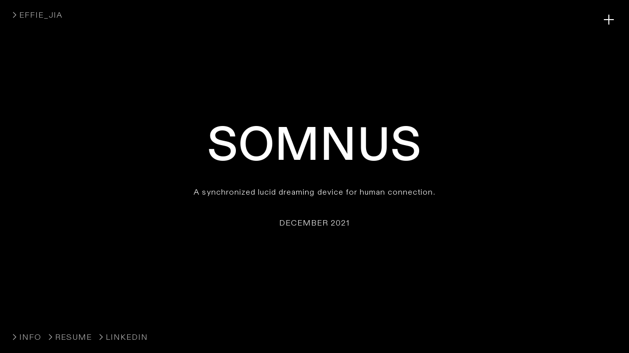

--- FILE ---
content_type: text/html; charset=UTF-8
request_url: https://effiejia.com/Somnus-Title
body_size: 31646
content:
<!DOCTYPE html>
<!-- 

        Running on cargo.site

-->
<html lang="en" data-predefined-style="true" data-css-presets="true" data-css-preset data-typography-preset>
	<head>
<script>
				var __cargo_context__ = 'live';
				var __cargo_js_ver__ = 'c=3451682563';
				var __cargo_maint__ = false;
				
				
			</script>
					<meta http-equiv="X-UA-Compatible" content="IE=edge,chrome=1">
		<meta http-equiv="Content-Type" content="text/html; charset=utf-8">
		<meta name="viewport" content="initial-scale=1.0, maximum-scale=1.0, user-scalable=no">
		
			<meta name="robots" content="index,follow">
		<title>Somnus: Title — Effie Jia</title>
		<meta name="description" content="SOMNUS A synchronized lucid dreaming device for human connection. DECEMBER 2021">
				<meta name="twitter:card" content="summary_large_image">
		<meta name="twitter:title" content="Somnus: Title — Effie Jia">
		<meta name="twitter:description" content="SOMNUS A synchronized lucid dreaming device for human connection. DECEMBER 2021">
		<meta name="twitter:image" content="https://freight.cargo.site/w/1200/i/e7acbd573931a6fbdf72933c678abc23dc19b83477e9ec8ff13d8c804ac28508/P1190286.jpg">
		<meta property="og:locale" content="en_US">
		<meta property="og:title" content="Somnus: Title — Effie Jia">
		<meta property="og:description" content="SOMNUS A synchronized lucid dreaming device for human connection. DECEMBER 2021">
		<meta property="og:url" content="https://effiejia.com/Somnus-Title">
		<meta property="og:image" content="https://freight.cargo.site/w/1200/i/e7acbd573931a6fbdf72933c678abc23dc19b83477e9ec8ff13d8c804ac28508/P1190286.jpg">
		<meta property="og:type" content="website">

		<link rel="preconnect" href="https://static.cargo.site" crossorigin>
		<link rel="preconnect" href="https://freight.cargo.site" crossorigin>
				<link rel="preconnect" href="https://type.cargo.site" crossorigin>

		<!--<link rel="preload" href="https://static.cargo.site/assets/social/IconFont-Regular-0.9.3.woff2" as="font" type="font/woff" crossorigin>-->

		<meta name="google" value="notranslate">

		<link href="https://freight.cargo.site/t/original/i/b17aee5000c64d8b2c46d335b907b4ff1a0b9e5fcb32818751a2d0daaa29512b/android-chrome-512x512.ico" rel="shortcut icon">
		<link href="https://effiejia.com/rss" rel="alternate" type="application/rss+xml" title="Effie Jia feed">

		<link href="https://effiejia.com/stylesheet?c=3451682563&1769134907" id="member_stylesheet" rel="stylesheet" type="text/css" />
<style id="">@font-face{font-family:Icons;src:url(https://static.cargo.site/assets/social/IconFont-Regular-0.9.3.woff2);unicode-range:U+E000-E15C,U+F0000,U+FE0E}@font-face{font-family:Icons;src:url(https://static.cargo.site/assets/social/IconFont-Regular-0.9.3.woff2);font-weight:240;unicode-range:U+E000-E15C,U+F0000,U+FE0E}@font-face{font-family:Icons;src:url(https://static.cargo.site/assets/social/IconFont-Regular-0.9.3.woff2);unicode-range:U+E000-E15C,U+F0000,U+FE0E;font-weight:400}@font-face{font-family:Icons;src:url(https://static.cargo.site/assets/social/IconFont-Regular-0.9.3.woff2);unicode-range:U+E000-E15C,U+F0000,U+FE0E;font-weight:600}@font-face{font-family:Icons;src:url(https://static.cargo.site/assets/social/IconFont-Regular-0.9.3.woff2);unicode-range:U+E000-E15C,U+F0000,U+FE0E;font-weight:800}@font-face{font-family:Icons;src:url(https://static.cargo.site/assets/social/IconFont-Regular-0.9.3.woff2);unicode-range:U+E000-E15C,U+F0000,U+FE0E;font-style:italic}@font-face{font-family:Icons;src:url(https://static.cargo.site/assets/social/IconFont-Regular-0.9.3.woff2);unicode-range:U+E000-E15C,U+F0000,U+FE0E;font-weight:200;font-style:italic}@font-face{font-family:Icons;src:url(https://static.cargo.site/assets/social/IconFont-Regular-0.9.3.woff2);unicode-range:U+E000-E15C,U+F0000,U+FE0E;font-weight:400;font-style:italic}@font-face{font-family:Icons;src:url(https://static.cargo.site/assets/social/IconFont-Regular-0.9.3.woff2);unicode-range:U+E000-E15C,U+F0000,U+FE0E;font-weight:600;font-style:italic}@font-face{font-family:Icons;src:url(https://static.cargo.site/assets/social/IconFont-Regular-0.9.3.woff2);unicode-range:U+E000-E15C,U+F0000,U+FE0E;font-weight:800;font-style:italic}body.iconfont-loading,body.iconfont-loading *{color:transparent!important}body{-moz-osx-font-smoothing:grayscale;-webkit-font-smoothing:antialiased;-webkit-text-size-adjust:none}body.no-scroll{overflow:hidden}/*!
 * Content
 */.page{word-wrap:break-word}:focus{outline:0}.pointer-events-none{pointer-events:none}.pointer-events-auto{pointer-events:auto}.pointer-events-none .page_content .audio-player,.pointer-events-none .page_content .shop_product,.pointer-events-none .page_content a,.pointer-events-none .page_content audio,.pointer-events-none .page_content button,.pointer-events-none .page_content details,.pointer-events-none .page_content iframe,.pointer-events-none .page_content img,.pointer-events-none .page_content input,.pointer-events-none .page_content video{pointer-events:auto}.pointer-events-none .page_content *>a,.pointer-events-none .page_content>a{position:relative}s *{text-transform:inherit}#toolset{position:fixed;bottom:10px;right:10px;z-index:8}.mobile #toolset,.template_site_inframe #toolset{display:none}#toolset a{display:block;height:24px;width:24px;margin:0;padding:0;text-decoration:none;background:rgba(0,0,0,.2)}#toolset a:hover{background:rgba(0,0,0,.8)}[data-adminview] #toolset a,[data-adminview] #toolset_admin a{background:rgba(0,0,0,.04);pointer-events:none;cursor:default}#toolset_admin a:active{background:rgba(0,0,0,.7)}#toolset_admin a svg>*{transform:scale(1.1) translate(0,-.5px);transform-origin:50% 50%}#toolset_admin a svg{pointer-events:none;width:100%!important;height:auto!important}#following-container{overflow:auto;-webkit-overflow-scrolling:touch}#following-container iframe{height:100%;width:100%;position:absolute;top:0;left:0;right:0;bottom:0}:root{--following-width:-400px;--following-animation-duration:450ms}@keyframes following-open{0%{transform:translateX(0)}100%{transform:translateX(var(--following-width))}}@keyframes following-open-inverse{0%{transform:translateX(0)}100%{transform:translateX(calc(-1 * var(--following-width)))}}@keyframes following-close{0%{transform:translateX(var(--following-width))}100%{transform:translateX(0)}}@keyframes following-close-inverse{0%{transform:translateX(calc(-1 * var(--following-width)))}100%{transform:translateX(0)}}body.animate-left{animation:following-open var(--following-animation-duration);animation-fill-mode:both;animation-timing-function:cubic-bezier(.24,1,.29,1)}#following-container.animate-left{animation:following-close-inverse var(--following-animation-duration);animation-fill-mode:both;animation-timing-function:cubic-bezier(.24,1,.29,1)}#following-container.animate-left #following-frame{animation:following-close var(--following-animation-duration);animation-fill-mode:both;animation-timing-function:cubic-bezier(.24,1,.29,1)}body.animate-right{animation:following-close var(--following-animation-duration);animation-fill-mode:both;animation-timing-function:cubic-bezier(.24,1,.29,1)}#following-container.animate-right{animation:following-open-inverse var(--following-animation-duration);animation-fill-mode:both;animation-timing-function:cubic-bezier(.24,1,.29,1)}#following-container.animate-right #following-frame{animation:following-open var(--following-animation-duration);animation-fill-mode:both;animation-timing-function:cubic-bezier(.24,1,.29,1)}.slick-slider{position:relative;display:block;-moz-box-sizing:border-box;box-sizing:border-box;-webkit-user-select:none;-moz-user-select:none;-ms-user-select:none;user-select:none;-webkit-touch-callout:none;-khtml-user-select:none;-ms-touch-action:pan-y;touch-action:pan-y;-webkit-tap-highlight-color:transparent}.slick-list{position:relative;display:block;overflow:hidden;margin:0;padding:0}.slick-list:focus{outline:0}.slick-list.dragging{cursor:pointer;cursor:hand}.slick-slider .slick-list,.slick-slider .slick-track{transform:translate3d(0,0,0);will-change:transform}.slick-track{position:relative;top:0;left:0;display:block}.slick-track:after,.slick-track:before{display:table;content:'';width:1px;height:1px;margin-top:-1px;margin-left:-1px}.slick-track:after{clear:both}.slick-loading .slick-track{visibility:hidden}.slick-slide{display:none;float:left;height:100%;min-height:1px}[dir=rtl] .slick-slide{float:right}.content .slick-slide img{display:inline-block}.content .slick-slide img:not(.image-zoom){cursor:pointer}.content .scrub .slick-list,.content .scrub .slick-slide img:not(.image-zoom){cursor:ew-resize}body.slideshow-scrub-dragging *{cursor:ew-resize!important}.content .slick-slide img:not([src]),.content .slick-slide img[src='']{width:100%;height:auto}.slick-slide.slick-loading img{display:none}.slick-slide.dragging img{pointer-events:none}.slick-initialized .slick-slide{display:block}.slick-loading .slick-slide{visibility:hidden}.slick-vertical .slick-slide{display:block;height:auto;border:1px solid transparent}.slick-arrow.slick-hidden{display:none}.slick-arrow{position:absolute;z-index:9;width:0;top:0;height:100%;cursor:pointer;will-change:opacity;-webkit-transition:opacity 333ms cubic-bezier(.4,0,.22,1);transition:opacity 333ms cubic-bezier(.4,0,.22,1)}.slick-arrow.hidden{opacity:0}.slick-arrow svg{position:absolute;width:36px;height:36px;top:0;left:0;right:0;bottom:0;margin:auto;transform:translate(.25px,.25px)}.slick-arrow svg.right-arrow{transform:translate(.25px,.25px) scaleX(-1)}.slick-arrow svg:active{opacity:.75}.slick-arrow svg .arrow-shape{fill:none!important;stroke:#fff;stroke-linecap:square}.slick-arrow svg .arrow-outline{fill:none!important;stroke-width:2.5px;stroke:rgba(0,0,0,.6);stroke-linecap:square}.slick-arrow.slick-next{right:0;text-align:right}.slick-next svg,.wallpaper-navigation .slick-next svg{margin-right:10px}.mobile .slick-next svg{margin-right:10px}.slick-arrow.slick-prev{text-align:left}.slick-prev svg,.wallpaper-navigation .slick-prev svg{margin-left:10px}.mobile .slick-prev svg{margin-left:10px}.loading_animation{display:none;vertical-align:middle;z-index:15;line-height:0;pointer-events:none;border-radius:100%}.loading_animation.hidden{display:none}.loading_animation.pulsing{opacity:0;display:inline-block;animation-delay:.1s;-webkit-animation-delay:.1s;-moz-animation-delay:.1s;animation-duration:12s;animation-iteration-count:infinite;animation:fade-pulse-in .5s ease-in-out;-moz-animation:fade-pulse-in .5s ease-in-out;-webkit-animation:fade-pulse-in .5s ease-in-out;-webkit-animation-fill-mode:forwards;-moz-animation-fill-mode:forwards;animation-fill-mode:forwards}.loading_animation.pulsing.no-delay{animation-delay:0s;-webkit-animation-delay:0s;-moz-animation-delay:0s}.loading_animation div{border-radius:100%}.loading_animation div svg{max-width:100%;height:auto}.loading_animation div,.loading_animation div svg{width:20px;height:20px}.loading_animation.full-width svg{width:100%;height:auto}.loading_animation.full-width.big svg{width:100px;height:100px}.loading_animation div svg>*{fill:#ccc}.loading_animation div{-webkit-animation:spin-loading 12s ease-out;-webkit-animation-iteration-count:infinite;-moz-animation:spin-loading 12s ease-out;-moz-animation-iteration-count:infinite;animation:spin-loading 12s ease-out;animation-iteration-count:infinite}.loading_animation.hidden{display:none}[data-backdrop] .loading_animation{position:absolute;top:15px;left:15px;z-index:99}.loading_animation.position-absolute.middle{top:calc(50% - 10px);left:calc(50% - 10px)}.loading_animation.position-absolute.topleft{top:0;left:0}.loading_animation.position-absolute.middleright{top:calc(50% - 10px);right:1rem}.loading_animation.position-absolute.middleleft{top:calc(50% - 10px);left:1rem}.loading_animation.gray div svg>*{fill:#999}.loading_animation.gray-dark div svg>*{fill:#666}.loading_animation.gray-darker div svg>*{fill:#555}.loading_animation.gray-light div svg>*{fill:#ccc}.loading_animation.white div svg>*{fill:rgba(255,255,255,.85)}.loading_animation.blue div svg>*{fill:#698fff}.loading_animation.inline{display:inline-block;margin-bottom:.5ex}.loading_animation.inline.left{margin-right:.5ex}@-webkit-keyframes fade-pulse-in{0%{opacity:0}50%{opacity:.5}100%{opacity:1}}@-moz-keyframes fade-pulse-in{0%{opacity:0}50%{opacity:.5}100%{opacity:1}}@keyframes fade-pulse-in{0%{opacity:0}50%{opacity:.5}100%{opacity:1}}@-webkit-keyframes pulsate{0%{opacity:1}50%{opacity:0}100%{opacity:1}}@-moz-keyframes pulsate{0%{opacity:1}50%{opacity:0}100%{opacity:1}}@keyframes pulsate{0%{opacity:1}50%{opacity:0}100%{opacity:1}}@-webkit-keyframes spin-loading{0%{transform:rotate(0)}9%{transform:rotate(1050deg)}18%{transform:rotate(-1090deg)}20%{transform:rotate(-1080deg)}23%{transform:rotate(-1080deg)}28%{transform:rotate(-1095deg)}29%{transform:rotate(-1065deg)}34%{transform:rotate(-1080deg)}35%{transform:rotate(-1050deg)}40%{transform:rotate(-1065deg)}41%{transform:rotate(-1035deg)}44%{transform:rotate(-1035deg)}47%{transform:rotate(-2160deg)}50%{transform:rotate(-2160deg)}56%{transform:rotate(45deg)}60%{transform:rotate(45deg)}80%{transform:rotate(6120deg)}100%{transform:rotate(0)}}@keyframes spin-loading{0%{transform:rotate(0)}9%{transform:rotate(1050deg)}18%{transform:rotate(-1090deg)}20%{transform:rotate(-1080deg)}23%{transform:rotate(-1080deg)}28%{transform:rotate(-1095deg)}29%{transform:rotate(-1065deg)}34%{transform:rotate(-1080deg)}35%{transform:rotate(-1050deg)}40%{transform:rotate(-1065deg)}41%{transform:rotate(-1035deg)}44%{transform:rotate(-1035deg)}47%{transform:rotate(-2160deg)}50%{transform:rotate(-2160deg)}56%{transform:rotate(45deg)}60%{transform:rotate(45deg)}80%{transform:rotate(6120deg)}100%{transform:rotate(0)}}[grid-row]{align-items:flex-start;box-sizing:border-box;display:-webkit-box;display:-webkit-flex;display:-ms-flexbox;display:flex;-webkit-flex-wrap:wrap;-ms-flex-wrap:wrap;flex-wrap:wrap}[grid-col]{box-sizing:border-box}[grid-row] [grid-col].empty:after{content:"\0000A0";cursor:text}body.mobile[data-adminview=content-editproject] [grid-row] [grid-col].empty:after{display:none}[grid-col=auto]{-webkit-box-flex:1;-webkit-flex:1;-ms-flex:1;flex:1}[grid-col=x12]{width:100%}[grid-col=x11]{width:50%}[grid-col=x10]{width:33.33%}[grid-col=x9]{width:25%}[grid-col=x8]{width:20%}[grid-col=x7]{width:16.666666667%}[grid-col=x6]{width:14.285714286%}[grid-col=x5]{width:12.5%}[grid-col=x4]{width:11.111111111%}[grid-col=x3]{width:10%}[grid-col=x2]{width:9.090909091%}[grid-col=x1]{width:8.333333333%}[grid-col="1"]{width:8.33333%}[grid-col="2"]{width:16.66667%}[grid-col="3"]{width:25%}[grid-col="4"]{width:33.33333%}[grid-col="5"]{width:41.66667%}[grid-col="6"]{width:50%}[grid-col="7"]{width:58.33333%}[grid-col="8"]{width:66.66667%}[grid-col="9"]{width:75%}[grid-col="10"]{width:83.33333%}[grid-col="11"]{width:91.66667%}[grid-col="12"]{width:100%}body.mobile [grid-responsive] [grid-col]{width:100%;-webkit-box-flex:none;-webkit-flex:none;-ms-flex:none;flex:none}[data-ce-host=true][contenteditable=true] [grid-pad]{pointer-events:none}[data-ce-host=true][contenteditable=true] [grid-pad]>*{pointer-events:auto}[grid-pad="0"]{padding:0}[grid-pad="0.25"]{padding:.125rem}[grid-pad="0.5"]{padding:.25rem}[grid-pad="0.75"]{padding:.375rem}[grid-pad="1"]{padding:.5rem}[grid-pad="1.25"]{padding:.625rem}[grid-pad="1.5"]{padding:.75rem}[grid-pad="1.75"]{padding:.875rem}[grid-pad="2"]{padding:1rem}[grid-pad="2.5"]{padding:1.25rem}[grid-pad="3"]{padding:1.5rem}[grid-pad="3.5"]{padding:1.75rem}[grid-pad="4"]{padding:2rem}[grid-pad="5"]{padding:2.5rem}[grid-pad="6"]{padding:3rem}[grid-pad="7"]{padding:3.5rem}[grid-pad="8"]{padding:4rem}[grid-pad="9"]{padding:4.5rem}[grid-pad="10"]{padding:5rem}[grid-gutter="0"]{margin:0}[grid-gutter="0.5"]{margin:-.25rem}[grid-gutter="1"]{margin:-.5rem}[grid-gutter="1.5"]{margin:-.75rem}[grid-gutter="2"]{margin:-1rem}[grid-gutter="2.5"]{margin:-1.25rem}[grid-gutter="3"]{margin:-1.5rem}[grid-gutter="3.5"]{margin:-1.75rem}[grid-gutter="4"]{margin:-2rem}[grid-gutter="5"]{margin:-2.5rem}[grid-gutter="6"]{margin:-3rem}[grid-gutter="7"]{margin:-3.5rem}[grid-gutter="8"]{margin:-4rem}[grid-gutter="10"]{margin:-5rem}[grid-gutter="12"]{margin:-6rem}[grid-gutter="14"]{margin:-7rem}[grid-gutter="16"]{margin:-8rem}[grid-gutter="18"]{margin:-9rem}[grid-gutter="20"]{margin:-10rem}small{max-width:100%;text-decoration:inherit}img:not([src]),img[src='']{outline:1px solid rgba(177,177,177,.4);outline-offset:-1px;content:url([data-uri])}img.image-zoom{cursor:-webkit-zoom-in;cursor:-moz-zoom-in;cursor:zoom-in}#imprimatur{color:#333;font-size:10px;font-family:-apple-system,BlinkMacSystemFont,"Segoe UI",Roboto,Oxygen,Ubuntu,Cantarell,"Open Sans","Helvetica Neue",sans-serif,"Sans Serif",Icons;/*!System*/position:fixed;opacity:.3;right:-28px;bottom:160px;transform:rotate(270deg);-ms-transform:rotate(270deg);-webkit-transform:rotate(270deg);z-index:8;text-transform:uppercase;color:#999;opacity:.5;padding-bottom:2px;text-decoration:none}.mobile #imprimatur{display:none}bodycopy cargo-link a{font-family:-apple-system,BlinkMacSystemFont,"Segoe UI",Roboto,Oxygen,Ubuntu,Cantarell,"Open Sans","Helvetica Neue",sans-serif,"Sans Serif",Icons;/*!System*/font-size:12px;font-style:normal;font-weight:400;transform:rotate(270deg);text-decoration:none;position:fixed!important;right:-27px;bottom:100px;text-decoration:none;letter-spacing:normal;background:0 0;border:0;border-bottom:0;outline:0}/*! PhotoSwipe Default UI CSS by Dmitry Semenov | photoswipe.com | MIT license */.pswp--has_mouse .pswp__button--arrow--left,.pswp--has_mouse .pswp__button--arrow--right,.pswp__ui{visibility:visible}.pswp--minimal--dark .pswp__top-bar,.pswp__button{background:0 0}.pswp,.pswp__bg,.pswp__container,.pswp__img--placeholder,.pswp__zoom-wrap,.quick-view-navigation{-webkit-backface-visibility:hidden}.pswp__button{cursor:pointer;opacity:1;-webkit-appearance:none;transition:opacity .2s;-webkit-box-shadow:none;box-shadow:none}.pswp__button-close>svg{top:10px;right:10px;margin-left:auto}.pswp--touch .quick-view-navigation{display:none}.pswp__ui{-webkit-font-smoothing:auto;opacity:1;z-index:1550}.quick-view-navigation{will-change:opacity;-webkit-transition:opacity 333ms cubic-bezier(.4,0,.22,1);transition:opacity 333ms cubic-bezier(.4,0,.22,1)}.quick-view-navigation .pswp__group .pswp__button{pointer-events:auto}.pswp__button>svg{position:absolute;width:36px;height:36px}.quick-view-navigation .pswp__group:active svg{opacity:.75}.pswp__button svg .shape-shape{fill:#fff}.pswp__button svg .shape-outline{fill:#000}.pswp__button-prev>svg{top:0;bottom:0;left:10px;margin:auto}.pswp__button-next>svg{top:0;bottom:0;right:10px;margin:auto}.quick-view-navigation .pswp__group .pswp__button-prev{position:absolute;left:0;top:0;width:0;height:100%}.quick-view-navigation .pswp__group .pswp__button-next{position:absolute;right:0;top:0;width:0;height:100%}.quick-view-navigation .close-button,.quick-view-navigation .left-arrow,.quick-view-navigation .right-arrow{transform:translate(.25px,.25px)}.quick-view-navigation .right-arrow{transform:translate(.25px,.25px) scaleX(-1)}.pswp__button svg .shape-outline{fill:transparent!important;stroke:#000;stroke-width:2.5px;stroke-linecap:square}.pswp__button svg .shape-shape{fill:transparent!important;stroke:#fff;stroke-width:1.5px;stroke-linecap:square}.pswp__bg,.pswp__scroll-wrap,.pswp__zoom-wrap{width:100%;position:absolute}.quick-view-navigation .pswp__group .pswp__button-close{margin:0}.pswp__container,.pswp__item,.pswp__zoom-wrap{right:0;bottom:0;top:0;position:absolute;left:0}.pswp__ui--hidden .pswp__button{opacity:.001}.pswp__ui--hidden .pswp__button,.pswp__ui--hidden .pswp__button *{pointer-events:none}.pswp .pswp__ui.pswp__ui--displaynone{display:none}.pswp__element--disabled{display:none!important}/*! PhotoSwipe main CSS by Dmitry Semenov | photoswipe.com | MIT license */.pswp{position:fixed;display:none;height:100%;width:100%;top:0;left:0;right:0;bottom:0;margin:auto;-ms-touch-action:none;touch-action:none;z-index:9999999;-webkit-text-size-adjust:100%;line-height:initial;letter-spacing:initial;outline:0}.pswp img{max-width:none}.pswp--zoom-disabled .pswp__img{cursor:default!important}.pswp--animate_opacity{opacity:.001;will-change:opacity;-webkit-transition:opacity 333ms cubic-bezier(.4,0,.22,1);transition:opacity 333ms cubic-bezier(.4,0,.22,1)}.pswp--open{display:block}.pswp--zoom-allowed .pswp__img{cursor:-webkit-zoom-in;cursor:-moz-zoom-in;cursor:zoom-in}.pswp--zoomed-in .pswp__img{cursor:-webkit-grab;cursor:-moz-grab;cursor:grab}.pswp--dragging .pswp__img{cursor:-webkit-grabbing;cursor:-moz-grabbing;cursor:grabbing}.pswp__bg{left:0;top:0;height:100%;opacity:0;transform:translateZ(0);will-change:opacity}.pswp__scroll-wrap{left:0;top:0;height:100%}.pswp__container,.pswp__zoom-wrap{-ms-touch-action:none;touch-action:none}.pswp__container,.pswp__img{-webkit-user-select:none;-moz-user-select:none;-ms-user-select:none;user-select:none;-webkit-tap-highlight-color:transparent;-webkit-touch-callout:none}.pswp__zoom-wrap{-webkit-transform-origin:left top;-ms-transform-origin:left top;transform-origin:left top;-webkit-transition:-webkit-transform 222ms cubic-bezier(.4,0,.22,1);transition:transform 222ms cubic-bezier(.4,0,.22,1)}.pswp__bg{-webkit-transition:opacity 222ms cubic-bezier(.4,0,.22,1);transition:opacity 222ms cubic-bezier(.4,0,.22,1)}.pswp--animated-in .pswp__bg,.pswp--animated-in .pswp__zoom-wrap{-webkit-transition:none;transition:none}.pswp--hide-overflow .pswp__scroll-wrap,.pswp--hide-overflow.pswp{overflow:hidden}.pswp__img{position:absolute;width:auto;height:auto;top:0;left:0}.pswp__img--placeholder--blank{background:#222}.pswp--ie .pswp__img{width:100%!important;height:auto!important;left:0;top:0}.pswp__ui--idle{opacity:0}.pswp__error-msg{position:absolute;left:0;top:50%;width:100%;text-align:center;font-size:14px;line-height:16px;margin-top:-8px;color:#ccc}.pswp__error-msg a{color:#ccc;text-decoration:underline}.pswp__error-msg{font-family:-apple-system,BlinkMacSystemFont,"Segoe UI",Roboto,Oxygen,Ubuntu,Cantarell,"Open Sans","Helvetica Neue",sans-serif}.quick-view.mouse-down .iframe-item{pointer-events:none!important}.quick-view-caption-positioner{pointer-events:none;width:100%;height:100%}.quick-view-caption-wrapper{margin:auto;position:absolute;bottom:0;left:0;right:0}.quick-view-horizontal-align-left .quick-view-caption-wrapper{margin-left:0}.quick-view-horizontal-align-right .quick-view-caption-wrapper{margin-right:0}[data-quick-view-caption]{transition:.1s opacity ease-in-out;position:absolute;bottom:0;left:0;right:0}.quick-view-horizontal-align-left [data-quick-view-caption]{text-align:left}.quick-view-horizontal-align-right [data-quick-view-caption]{text-align:right}.quick-view-caption{transition:.1s opacity ease-in-out}.quick-view-caption>*{display:inline-block}.quick-view-caption *{pointer-events:auto}.quick-view-caption.hidden{opacity:0}.shop_product .dropdown_wrapper{flex:0 0 100%;position:relative}.shop_product select{appearance:none;-moz-appearance:none;-webkit-appearance:none;outline:0;-webkit-font-smoothing:antialiased;-moz-osx-font-smoothing:grayscale;cursor:pointer;border-radius:0;white-space:nowrap;overflow:hidden!important;text-overflow:ellipsis}.shop_product select.dropdown::-ms-expand{display:none}.shop_product a{cursor:pointer;border-bottom:none;text-decoration:none}.shop_product a.out-of-stock{pointer-events:none}body.audio-player-dragging *{cursor:ew-resize!important}.audio-player{display:inline-flex;flex:1 0 calc(100% - 2px);width:calc(100% - 2px)}.audio-player .button{height:100%;flex:0 0 3.3rem;display:flex}.audio-player .separator{left:3.3rem;height:100%}.audio-player .buffer{width:0%;height:100%;transition:left .3s linear,width .3s linear}.audio-player.seeking .buffer{transition:left 0s,width 0s}.audio-player.seeking{user-select:none;-webkit-user-select:none;cursor:ew-resize}.audio-player.seeking *{user-select:none;-webkit-user-select:none;cursor:ew-resize}.audio-player .bar{overflow:hidden;display:flex;justify-content:space-between;align-content:center;flex-grow:1}.audio-player .progress{width:0%;height:100%;transition:width .3s linear}.audio-player.seeking .progress{transition:width 0s}.audio-player .pause,.audio-player .play{cursor:pointer;height:100%}.audio-player .note-icon{margin:auto 0;order:2;flex:0 1 auto}.audio-player .title{white-space:nowrap;overflow:hidden;text-overflow:ellipsis;pointer-events:none;user-select:none;padding:.5rem 0 .5rem 1rem;margin:auto auto auto 0;flex:0 3 auto;min-width:0;width:100%}.audio-player .total-time{flex:0 1 auto;margin:auto 0}.audio-player .current-time,.audio-player .play-text{flex:0 1 auto;margin:auto 0}.audio-player .stream-anim{user-select:none;margin:auto auto auto 0}.audio-player .stream-anim span{display:inline-block}.audio-player .buffer,.audio-player .current-time,.audio-player .note-svg,.audio-player .play-text,.audio-player .separator,.audio-player .total-time{user-select:none;pointer-events:none}.audio-player .buffer,.audio-player .play-text,.audio-player .progress{position:absolute}.audio-player,.audio-player .bar,.audio-player .button,.audio-player .current-time,.audio-player .note-icon,.audio-player .pause,.audio-player .play,.audio-player .total-time{position:relative}body.mobile .audio-player,body.mobile .audio-player *{-webkit-touch-callout:none}#standalone-admin-frame{border:0;width:400px;position:absolute;right:0;top:0;height:100vh;z-index:99}body[standalone-admin=true] #standalone-admin-frame{transform:translate(0,0)}body[standalone-admin=true] .main_container{width:calc(100% - 400px)}body[standalone-admin=false] #standalone-admin-frame{transform:translate(100%,0)}body[standalone-admin=false] .main_container{width:100%}.toggle_standaloneAdmin{position:fixed;top:0;right:400px;height:40px;width:40px;z-index:999;cursor:pointer;background-color:rgba(0,0,0,.4)}.toggle_standaloneAdmin:active{opacity:.7}body[standalone-admin=false] .toggle_standaloneAdmin{right:0}.toggle_standaloneAdmin *{color:#fff;fill:#fff}.toggle_standaloneAdmin svg{padding:6px;width:100%;height:100%;opacity:.85}body[standalone-admin=false] .toggle_standaloneAdmin #close,body[standalone-admin=true] .toggle_standaloneAdmin #backdropsettings{display:none}.toggle_standaloneAdmin>div{width:100%;height:100%}#admin_toggle_button{position:fixed;top:50%;transform:translate(0,-50%);right:400px;height:36px;width:12px;z-index:999;cursor:pointer;background-color:rgba(0,0,0,.09);padding-left:2px;margin-right:5px}#admin_toggle_button .bar{content:'';background:rgba(0,0,0,.09);position:fixed;width:5px;bottom:0;top:0;z-index:10}#admin_toggle_button:active{background:rgba(0,0,0,.065)}#admin_toggle_button *{color:#fff;fill:#fff}#admin_toggle_button svg{padding:0;width:16px;height:36px;margin-left:1px;opacity:1}#admin_toggle_button svg *{fill:#fff;opacity:1}#admin_toggle_button[data-state=closed] .toggle_admin_close{display:none}#admin_toggle_button[data-state=closed],#admin_toggle_button[data-state=closed] .toggle_admin_open{width:20px;cursor:pointer;margin:0}#admin_toggle_button[data-state=closed] svg{margin-left:2px}#admin_toggle_button[data-state=open] .toggle_admin_open{display:none}select,select *{text-rendering:auto!important}b b{font-weight:inherit}*{-webkit-box-sizing:border-box;-moz-box-sizing:border-box;box-sizing:border-box}customhtml>*{position:relative;z-index:10}body,html{min-height:100vh;margin:0;padding:0}html{touch-action:manipulation;position:relative;background-color:#fff}.main_container{min-height:100vh;width:100%;overflow:hidden}.container{display:-webkit-box;display:-webkit-flex;display:-moz-box;display:-ms-flexbox;display:flex;-webkit-flex-wrap:wrap;-moz-flex-wrap:wrap;-ms-flex-wrap:wrap;flex-wrap:wrap;max-width:100%;width:100%;overflow:visible}.container{align-items:flex-start;-webkit-align-items:flex-start}.page{z-index:2}.page ul li>text-limit{display:block}.content,.content_container,.pinned{-webkit-flex:1 0 auto;-moz-flex:1 0 auto;-ms-flex:1 0 auto;flex:1 0 auto;max-width:100%}.content_container{width:100%}.content_container.full_height{min-height:100vh}.page_background{position:absolute;top:0;left:0;width:100%;height:100%}.page_container{position:relative;overflow:visible;width:100%}.backdrop{position:absolute;top:0;z-index:1;width:100%;height:100%;max-height:100vh}.backdrop>div{position:absolute;top:0;left:0;width:100%;height:100%;-webkit-backface-visibility:hidden;backface-visibility:hidden;transform:translate3d(0,0,0);contain:strict}[data-backdrop].backdrop>div[data-overflowing]{max-height:100vh;position:absolute;top:0;left:0}body.mobile [split-responsive]{display:flex;flex-direction:column}body.mobile [split-responsive] .container{width:100%;order:2}body.mobile [split-responsive] .backdrop{position:relative;height:50vh;width:100%;order:1}body.mobile [split-responsive] [data-auxiliary].backdrop{position:absolute;height:50vh;width:100%;order:1}.page{position:relative;z-index:2}img[data-align=left]{float:left}img[data-align=right]{float:right}[data-rotation]{transform-origin:center center}.content .page_content:not([contenteditable=true]) [data-draggable]{pointer-events:auto!important;backface-visibility:hidden}.preserve-3d{-moz-transform-style:preserve-3d;transform-style:preserve-3d}.content .page_content:not([contenteditable=true]) [data-draggable] iframe{pointer-events:none!important}.dragging-active iframe{pointer-events:none!important}.content .page_content:not([contenteditable=true]) [data-draggable]:active{opacity:1}.content .scroll-transition-fade{transition:transform 1s ease-in-out,opacity .8s ease-in-out}.content .scroll-transition-fade.below-viewport{opacity:0;transform:translateY(40px)}.mobile.full_width .page_container:not([split-layout]) .container_width{width:100%}[data-view=pinned_bottom] .bottom_pin_invisibility{visibility:hidden}.pinned{position:relative;width:100%}.pinned .page_container.accommodate:not(.fixed):not(.overlay){z-index:2}.pinned .page_container.overlay{position:absolute;z-index:4}.pinned .page_container.overlay.fixed{position:fixed}.pinned .page_container.overlay.fixed .page{max-height:100vh;-webkit-overflow-scrolling:touch}.pinned .page_container.overlay.fixed .page.allow-scroll{overflow-y:auto;overflow-x:hidden}.pinned .page_container.overlay.fixed .page.allow-scroll{align-items:flex-start;-webkit-align-items:flex-start}.pinned .page_container .page.allow-scroll::-webkit-scrollbar{width:0;background:0 0;display:none}.pinned.pinned_top .page_container.overlay{left:0;top:0}.pinned.pinned_bottom .page_container.overlay{left:0;bottom:0}div[data-container=set]:empty{margin-top:1px}.thumbnails{position:relative;z-index:1}[thumbnails=grid]{align-items:baseline}[thumbnails=justify] .thumbnail{box-sizing:content-box}[thumbnails][data-padding-zero] .thumbnail{margin-bottom:-1px}[thumbnails=montessori] .thumbnail{pointer-events:auto;position:absolute}[thumbnails] .thumbnail>a{display:block;text-decoration:none}[thumbnails=montessori]{height:0}[thumbnails][data-resizing],[thumbnails][data-resizing] *{cursor:nwse-resize}[thumbnails] .thumbnail .resize-handle{cursor:nwse-resize;width:26px;height:26px;padding:5px;position:absolute;opacity:.75;right:-1px;bottom:-1px;z-index:100}[thumbnails][data-resizing] .resize-handle{display:none}[thumbnails] .thumbnail .resize-handle svg{position:absolute;top:0;left:0}[thumbnails] .thumbnail .resize-handle:hover{opacity:1}[data-can-move].thumbnail .resize-handle svg .resize_path_outline{fill:#fff}[data-can-move].thumbnail .resize-handle svg .resize_path{fill:#000}[thumbnails=montessori] .thumbnail_sizer{height:0;width:100%;position:relative;padding-bottom:100%;pointer-events:none}[thumbnails] .thumbnail img{display:block;min-height:3px;margin-bottom:0}[thumbnails] .thumbnail img:not([src]),img[src=""]{margin:0!important;width:100%;min-height:3px;height:100%!important;position:absolute}[aspect-ratio="1x1"].thumb_image{height:0;padding-bottom:100%;overflow:hidden}[aspect-ratio="4x3"].thumb_image{height:0;padding-bottom:75%;overflow:hidden}[aspect-ratio="16x9"].thumb_image{height:0;padding-bottom:56.25%;overflow:hidden}[thumbnails] .thumb_image{width:100%;position:relative}[thumbnails][thumbnail-vertical-align=top]{align-items:flex-start}[thumbnails][thumbnail-vertical-align=middle]{align-items:center}[thumbnails][thumbnail-vertical-align=bottom]{align-items:baseline}[thumbnails][thumbnail-horizontal-align=left]{justify-content:flex-start}[thumbnails][thumbnail-horizontal-align=middle]{justify-content:center}[thumbnails][thumbnail-horizontal-align=right]{justify-content:flex-end}.thumb_image.default_image>svg{position:absolute;top:0;left:0;bottom:0;right:0;width:100%;height:100%}.thumb_image.default_image{outline:1px solid #ccc;outline-offset:-1px;position:relative}.mobile.full_width [data-view=Thumbnail] .thumbnails_width{width:100%}.content [data-draggable] a:active,.content [data-draggable] img:active{opacity:initial}.content .draggable-dragging{opacity:initial}[data-draggable].draggable_visible{visibility:visible}[data-draggable].draggable_hidden{visibility:hidden}.gallery_card [data-draggable],.marquee [data-draggable]{visibility:inherit}[data-draggable]{visibility:visible;background-color:rgba(0,0,0,.003)}#site_menu_panel_container .image-gallery:not(.initialized){height:0;padding-bottom:100%;min-height:initial}.image-gallery:not(.initialized){min-height:100vh;visibility:hidden;width:100%}.image-gallery .gallery_card img{display:block;width:100%;height:auto}.image-gallery .gallery_card{transform-origin:center}.image-gallery .gallery_card.dragging{opacity:.1;transform:initial!important}.image-gallery:not([image-gallery=slideshow]) .gallery_card iframe:only-child,.image-gallery:not([image-gallery=slideshow]) .gallery_card video:only-child{width:100%;height:100%;top:0;left:0;position:absolute}.image-gallery[image-gallery=slideshow] .gallery_card video[muted][autoplay]:not([controls]),.image-gallery[image-gallery=slideshow] .gallery_card video[muted][data-autoplay]:not([controls]){pointer-events:none}.image-gallery [image-gallery-pad="0"] video:only-child{object-fit:cover;height:calc(100% + 1px)}div.image-gallery>a,div.image-gallery>iframe,div.image-gallery>img,div.image-gallery>video{display:none}[image-gallery-row]{align-items:flex-start;box-sizing:border-box;display:-webkit-box;display:-webkit-flex;display:-ms-flexbox;display:flex;-webkit-flex-wrap:wrap;-ms-flex-wrap:wrap;flex-wrap:wrap}.image-gallery .gallery_card_image{width:100%;position:relative}[data-predefined-style=true] .image-gallery a.gallery_card{display:block;border:none}[image-gallery-col]{box-sizing:border-box}[image-gallery-col=x12]{width:100%}[image-gallery-col=x11]{width:50%}[image-gallery-col=x10]{width:33.33%}[image-gallery-col=x9]{width:25%}[image-gallery-col=x8]{width:20%}[image-gallery-col=x7]{width:16.666666667%}[image-gallery-col=x6]{width:14.285714286%}[image-gallery-col=x5]{width:12.5%}[image-gallery-col=x4]{width:11.111111111%}[image-gallery-col=x3]{width:10%}[image-gallery-col=x2]{width:9.090909091%}[image-gallery-col=x1]{width:8.333333333%}.content .page_content [image-gallery-pad].image-gallery{pointer-events:none}.content .page_content [image-gallery-pad].image-gallery .gallery_card_image>*,.content .page_content [image-gallery-pad].image-gallery .gallery_image_caption{pointer-events:auto}.content .page_content [image-gallery-pad="0"]{padding:0}.content .page_content [image-gallery-pad="0.25"]{padding:.125rem}.content .page_content [image-gallery-pad="0.5"]{padding:.25rem}.content .page_content [image-gallery-pad="0.75"]{padding:.375rem}.content .page_content [image-gallery-pad="1"]{padding:.5rem}.content .page_content [image-gallery-pad="1.25"]{padding:.625rem}.content .page_content [image-gallery-pad="1.5"]{padding:.75rem}.content .page_content [image-gallery-pad="1.75"]{padding:.875rem}.content .page_content [image-gallery-pad="2"]{padding:1rem}.content .page_content [image-gallery-pad="2.5"]{padding:1.25rem}.content .page_content [image-gallery-pad="3"]{padding:1.5rem}.content .page_content [image-gallery-pad="3.5"]{padding:1.75rem}.content .page_content [image-gallery-pad="4"]{padding:2rem}.content .page_content [image-gallery-pad="5"]{padding:2.5rem}.content .page_content [image-gallery-pad="6"]{padding:3rem}.content .page_content [image-gallery-pad="7"]{padding:3.5rem}.content .page_content [image-gallery-pad="8"]{padding:4rem}.content .page_content [image-gallery-pad="9"]{padding:4.5rem}.content .page_content [image-gallery-pad="10"]{padding:5rem}.content .page_content [image-gallery-gutter="0"]{margin:0}.content .page_content [image-gallery-gutter="0.5"]{margin:-.25rem}.content .page_content [image-gallery-gutter="1"]{margin:-.5rem}.content .page_content [image-gallery-gutter="1.5"]{margin:-.75rem}.content .page_content [image-gallery-gutter="2"]{margin:-1rem}.content .page_content [image-gallery-gutter="2.5"]{margin:-1.25rem}.content .page_content [image-gallery-gutter="3"]{margin:-1.5rem}.content .page_content [image-gallery-gutter="3.5"]{margin:-1.75rem}.content .page_content [image-gallery-gutter="4"]{margin:-2rem}.content .page_content [image-gallery-gutter="5"]{margin:-2.5rem}.content .page_content [image-gallery-gutter="6"]{margin:-3rem}.content .page_content [image-gallery-gutter="7"]{margin:-3.5rem}.content .page_content [image-gallery-gutter="8"]{margin:-4rem}.content .page_content [image-gallery-gutter="10"]{margin:-5rem}.content .page_content [image-gallery-gutter="12"]{margin:-6rem}.content .page_content [image-gallery-gutter="14"]{margin:-7rem}.content .page_content [image-gallery-gutter="16"]{margin:-8rem}.content .page_content [image-gallery-gutter="18"]{margin:-9rem}.content .page_content [image-gallery-gutter="20"]{margin:-10rem}[image-gallery=slideshow]:not(.initialized)>*{min-height:1px;opacity:0;min-width:100%}[image-gallery=slideshow][data-constrained-by=height] [image-gallery-vertical-align].slick-track{align-items:flex-start}[image-gallery=slideshow] img.image-zoom:active{opacity:initial}[image-gallery=slideshow].slick-initialized .gallery_card{pointer-events:none}[image-gallery=slideshow].slick-initialized .gallery_card.slick-current{pointer-events:auto}[image-gallery=slideshow] .gallery_card:not(.has_caption){line-height:0}.content .page_content [image-gallery=slideshow].image-gallery>*{pointer-events:auto}.content [image-gallery=slideshow].image-gallery.slick-initialized .gallery_card{overflow:hidden;margin:0;display:flex;flex-flow:row wrap;flex-shrink:0}.content [image-gallery=slideshow].image-gallery.slick-initialized .gallery_card.slick-current{overflow:visible}[image-gallery=slideshow] .gallery_image_caption{opacity:1;transition:opacity .3s;-webkit-transition:opacity .3s;width:100%;margin-left:auto;margin-right:auto;clear:both}[image-gallery-horizontal-align=left] .gallery_image_caption{text-align:left}[image-gallery-horizontal-align=middle] .gallery_image_caption{text-align:center}[image-gallery-horizontal-align=right] .gallery_image_caption{text-align:right}[image-gallery=slideshow][data-slideshow-in-transition] .gallery_image_caption{opacity:0;transition:opacity .3s;-webkit-transition:opacity .3s}[image-gallery=slideshow] .gallery_card_image{width:initial;margin:0;display:inline-block}[image-gallery=slideshow] .gallery_card img{margin:0;display:block}[image-gallery=slideshow][data-exploded]{align-items:flex-start;box-sizing:border-box;display:-webkit-box;display:-webkit-flex;display:-ms-flexbox;display:flex;-webkit-flex-wrap:wrap;-ms-flex-wrap:wrap;flex-wrap:wrap;justify-content:flex-start;align-content:flex-start}[image-gallery=slideshow][data-exploded] .gallery_card{padding:1rem;width:16.666%}[image-gallery=slideshow][data-exploded] .gallery_card_image{height:0;display:block;width:100%}[image-gallery=grid]{align-items:baseline}[image-gallery=grid] .gallery_card.has_caption .gallery_card_image{display:block}[image-gallery=grid] [image-gallery-pad="0"].gallery_card{margin-bottom:-1px}[image-gallery=grid] .gallery_card img{margin:0}[image-gallery=columns] .gallery_card img{margin:0}[image-gallery=justify]{align-items:flex-start}[image-gallery=justify] .gallery_card img{margin:0}[image-gallery=montessori][image-gallery-row]{display:block}[image-gallery=montessori] a.gallery_card,[image-gallery=montessori] div.gallery_card{position:absolute;pointer-events:auto}[image-gallery=montessori][data-can-move] .gallery_card,[image-gallery=montessori][data-can-move] .gallery_card .gallery_card_image,[image-gallery=montessori][data-can-move] .gallery_card .gallery_card_image>*{cursor:move}[image-gallery=montessori]{position:relative;height:0}[image-gallery=freeform] .gallery_card{position:relative}[image-gallery=freeform] [image-gallery-pad="0"].gallery_card{margin-bottom:-1px}[image-gallery-vertical-align]{display:flex;flex-flow:row wrap}[image-gallery-vertical-align].slick-track{display:flex;flex-flow:row nowrap}.image-gallery .slick-list{margin-bottom:-.3px}[image-gallery-vertical-align=top]{align-content:flex-start;align-items:flex-start}[image-gallery-vertical-align=middle]{align-items:center;align-content:center}[image-gallery-vertical-align=bottom]{align-content:flex-end;align-items:flex-end}[image-gallery-horizontal-align=left]{justify-content:flex-start}[image-gallery-horizontal-align=middle]{justify-content:center}[image-gallery-horizontal-align=right]{justify-content:flex-end}.image-gallery[data-resizing],.image-gallery[data-resizing] *{cursor:nwse-resize!important}.image-gallery .gallery_card .resize-handle,.image-gallery .gallery_card .resize-handle *{cursor:nwse-resize!important}.image-gallery .gallery_card .resize-handle{width:26px;height:26px;padding:5px;position:absolute;opacity:.75;right:-1px;bottom:-1px;z-index:10}.image-gallery[data-resizing] .resize-handle{display:none}.image-gallery .gallery_card .resize-handle svg{cursor:nwse-resize!important;position:absolute;top:0;left:0}.image-gallery .gallery_card .resize-handle:hover{opacity:1}[data-can-move].gallery_card .resize-handle svg .resize_path_outline{fill:#fff}[data-can-move].gallery_card .resize-handle svg .resize_path{fill:#000}[image-gallery=montessori] .thumbnail_sizer{height:0;width:100%;position:relative;padding-bottom:100%;pointer-events:none}#site_menu_button{display:block;text-decoration:none;pointer-events:auto;z-index:9;vertical-align:top;cursor:pointer;box-sizing:content-box;font-family:Icons}#site_menu_button.custom_icon{padding:0;line-height:0}#site_menu_button.custom_icon img{width:100%;height:auto}#site_menu_wrapper.disabled #site_menu_button{display:none}#site_menu_wrapper.mobile_only #site_menu_button{display:none}body.mobile #site_menu_wrapper.mobile_only:not(.disabled) #site_menu_button:not(.active){display:block}#site_menu_panel_container[data-type=cargo_menu] #site_menu_panel{display:block;position:fixed;top:0;right:0;bottom:0;left:0;z-index:10;cursor:default}.site_menu{pointer-events:auto;position:absolute;z-index:11;top:0;bottom:0;line-height:0;max-width:400px;min-width:300px;font-size:20px;text-align:left;background:rgba(20,20,20,.95);padding:20px 30px 90px 30px;overflow-y:auto;overflow-x:hidden;display:-webkit-box;display:-webkit-flex;display:-ms-flexbox;display:flex;-webkit-box-orient:vertical;-webkit-box-direction:normal;-webkit-flex-direction:column;-ms-flex-direction:column;flex-direction:column;-webkit-box-pack:start;-webkit-justify-content:flex-start;-ms-flex-pack:start;justify-content:flex-start}body.mobile #site_menu_wrapper .site_menu{-webkit-overflow-scrolling:touch;min-width:auto;max-width:100%;width:100%;padding:20px}#site_menu_wrapper[data-sitemenu-position=bottom-left] #site_menu,#site_menu_wrapper[data-sitemenu-position=top-left] #site_menu{left:0}#site_menu_wrapper[data-sitemenu-position=bottom-right] #site_menu,#site_menu_wrapper[data-sitemenu-position=top-right] #site_menu{right:0}#site_menu_wrapper[data-type=page] .site_menu{right:0;left:0;width:100%;padding:0;margin:0;background:0 0}.site_menu_wrapper.open .site_menu{display:block}.site_menu div{display:block}.site_menu a{text-decoration:none;display:inline-block;color:rgba(255,255,255,.75);max-width:100%;overflow:hidden;white-space:nowrap;text-overflow:ellipsis;line-height:1.4}.site_menu div a.active{color:rgba(255,255,255,.4)}.site_menu div.set-link>a{font-weight:700}.site_menu div.hidden{display:none}.site_menu .close{display:block;position:absolute;top:0;right:10px;font-size:60px;line-height:50px;font-weight:200;color:rgba(255,255,255,.4);cursor:pointer;user-select:none}#site_menu_panel_container .page_container{position:relative;overflow:hidden;background:0 0;z-index:2}#site_menu_panel_container .site_menu_page_wrapper{position:fixed;top:0;left:0;overflow-y:auto;-webkit-overflow-scrolling:touch;height:100%;width:100%;z-index:100}#site_menu_panel_container .site_menu_page_wrapper .backdrop{pointer-events:none}#site_menu_panel_container #site_menu_page_overlay{position:fixed;top:0;right:0;bottom:0;left:0;cursor:default;z-index:1}#shop_button{display:block;text-decoration:none;pointer-events:auto;z-index:9;vertical-align:top;cursor:pointer;box-sizing:content-box;font-family:Icons}#shop_button.custom_icon{padding:0;line-height:0}#shop_button.custom_icon img{width:100%;height:auto}#shop_button.disabled{display:none}.loading[data-loading]{display:none;position:fixed;bottom:8px;left:8px;z-index:100}.new_site_button_wrapper{font-size:1.8rem;font-weight:400;color:rgba(0,0,0,.85);font-family:-apple-system,BlinkMacSystemFont,'Segoe UI',Roboto,Oxygen,Ubuntu,Cantarell,'Open Sans','Helvetica Neue',sans-serif,'Sans Serif',Icons;font-style:normal;line-height:1.4;color:#fff;position:fixed;bottom:0;right:0;z-index:999}body.template_site #toolset{display:none!important}body.mobile .new_site_button{display:none}.new_site_button{display:flex;height:44px;cursor:pointer}.new_site_button .plus{width:44px;height:100%}.new_site_button .plus svg{width:100%;height:100%}.new_site_button .plus svg line{stroke:#000;stroke-width:2px}.new_site_button .plus:after,.new_site_button .plus:before{content:'';width:30px;height:2px}.new_site_button .text{background:#0fce83;display:none;padding:7.5px 15px 7.5px 15px;height:100%;font-size:20px;color:#222}.new_site_button:active{opacity:.8}.new_site_button.show_full .text{display:block}.new_site_button.show_full .plus{display:none}html:not(.admin-wrapper) .template_site #confirm_modal [data-progress] .progress-indicator:after{content:'Generating Site...';padding:7.5px 15px;right:-200px;color:#000}bodycopy svg.marker-overlay,bodycopy svg.marker-overlay *{transform-origin:0 0;-webkit-transform-origin:0 0;box-sizing:initial}bodycopy svg#svgroot{box-sizing:initial}bodycopy svg.marker-overlay{padding:inherit;position:absolute;left:0;top:0;width:100%;height:100%;min-height:1px;overflow:visible;pointer-events:none;z-index:999}bodycopy svg.marker-overlay *{pointer-events:initial}bodycopy svg.marker-overlay text{letter-spacing:initial}bodycopy svg.marker-overlay a{cursor:pointer}.marquee:not(.torn-down){overflow:hidden;width:100%;position:relative;padding-bottom:.25em;padding-top:.25em;margin-bottom:-.25em;margin-top:-.25em;contain:layout}.marquee .marquee_contents{will-change:transform;display:flex;flex-direction:column}.marquee[behavior][direction].torn-down{white-space:normal}.marquee[behavior=bounce] .marquee_contents{display:block;float:left;clear:both}.marquee[behavior=bounce] .marquee_inner{display:block}.marquee[behavior=bounce][direction=vertical] .marquee_contents{width:100%}.marquee[behavior=bounce][direction=diagonal] .marquee_inner:last-child,.marquee[behavior=bounce][direction=vertical] .marquee_inner:last-child{position:relative;visibility:hidden}.marquee[behavior=bounce][direction=horizontal],.marquee[behavior=scroll][direction=horizontal]{white-space:pre}.marquee[behavior=scroll][direction=horizontal] .marquee_contents{display:inline-flex;white-space:nowrap;min-width:100%}.marquee[behavior=scroll][direction=horizontal] .marquee_inner{min-width:100%}.marquee[behavior=scroll] .marquee_inner:first-child{will-change:transform;position:absolute;width:100%;top:0;left:0}.cycle{display:none}</style>
<script type="text/json" data-set="defaults" >{"current_offset":0,"current_page":1,"cargo_url":"effie","is_domain":true,"is_mobile":false,"is_tablet":false,"is_phone":false,"api_path":"https:\/\/effiejia.com\/_api","is_editor":false,"is_template":false,"is_direct_link":true,"direct_link_pid":23508679}</script>
<script type="text/json" data-set="DisplayOptions" >{"user_id":1351126,"pagination_count":24,"title_in_project":true,"disable_project_scroll":false,"learning_cargo_seen":true,"resource_url":null,"use_sets":null,"sets_are_clickable":null,"set_links_position":null,"sticky_pages":null,"total_projects":0,"slideshow_responsive":false,"slideshow_thumbnails_header":true,"layout_options":{"content_position":"left_cover","content_width":"100","content_margin":"5","main_margin":"2","text_alignment":"text_left","vertical_position":"vertical_top","bgcolor":"rgb(255, 255, 255)","WebFontConfig":{"cargo":{"families":{"Diatype":{"variants":["n2","i2","n3","i3","n4","i4","n5","i5","n7","i7"]},"Diatype Variable":{"variants":["n2","n3","n4","n5","n7","n8","n9","n10","i4"]},"Monument Grotesk Mono":{"variants":["n2","i2","n3","i3","n4","i4","n5","i5","n7","i7","n8","i8","n9","i9"]}}},"system":{"families":{"-apple-system":{"variants":["n4"]}}}},"links_orientation":"links_horizontal","viewport_size":"phone","mobile_zoom":"20","mobile_view":"desktop","mobile_padding":"0","mobile_formatting":false,"width_unit":"rem","text_width":"66","is_feed":false,"limit_vertical_images":false,"image_zoom":true,"mobile_images_full_width":true,"responsive_columns":"1","responsive_thumbnails_padding":"0.7","enable_sitemenu":false,"sitemenu_mobileonly":false,"menu_position":"top-left","sitemenu_option":"cargo_menu","responsive_row_height":"75","advanced_padding_enabled":false,"main_margin_top":"2","main_margin_right":"2","main_margin_bottom":"2","main_margin_left":"2","mobile_pages_full_width":true,"scroll_transition":true,"image_full_zoom":false,"quick_view_height":"100","quick_view_width":"100","quick_view_alignment":"quick_view_center_center","advanced_quick_view_padding_enabled":false,"quick_view_padding":"2.5","quick_view_padding_top":"2.5","quick_view_padding_bottom":"2.5","quick_view_padding_left":"2.5","quick_view_padding_right":"2.5","quick_content_alignment":"quick_content_center_center","close_quick_view_on_scroll":true,"show_quick_view_ui":true,"quick_view_bgcolor":"rgba(0, 0, 0, 0.8)","quick_view_caption":false},"element_sort":{"no-group":[{"name":"Navigation","isActive":true},{"name":"Header Text","isActive":true},{"name":"Content","isActive":true},{"name":"Header Image","isActive":false}]},"site_menu_options":{"display_type":"cargo_menu","enable":true,"mobile_only":false,"position":"top-right","single_page_id":null,"icon":"\ue130","show_homepage":false,"single_page_url":"Menu","custom_icon":false},"ecommerce_options":{"enable_ecommerce_button":false,"shop_button_position":"top-right","shop_icon":"\ue137","custom_icon":false,"shop_icon_text":"Cart &lt;(#)&gt;","icon":"","enable_geofencing":false,"enabled_countries":["AF","AX","AL","DZ","AS","AD","AO","AI","AQ","AG","AR","AM","AW","AU","AT","AZ","BS","BH","BD","BB","BY","BE","BZ","BJ","BM","BT","BO","BQ","BA","BW","BV","BR","IO","BN","BG","BF","BI","KH","CM","CA","CV","KY","CF","TD","CL","CN","CX","CC","CO","KM","CG","CD","CK","CR","CI","HR","CU","CW","CY","CZ","DK","DJ","DM","DO","EC","EG","SV","GQ","ER","EE","ET","FK","FO","FJ","FI","FR","GF","PF","TF","GA","GM","GE","DE","GH","GI","GR","GL","GD","GP","GU","GT","GG","GN","GW","GY","HT","HM","VA","HN","HK","HU","IS","IN","ID","IR","IQ","IE","IM","IL","IT","JM","JP","JE","JO","KZ","KE","KI","KP","KR","KW","KG","LA","LV","LB","LS","LR","LY","LI","LT","LU","MO","MK","MG","MW","MY","MV","ML","MT","MH","MQ","MR","MU","YT","MX","FM","MD","MC","MN","ME","MS","MA","MZ","MM","NA","NR","NP","NL","NC","NZ","NI","NE","NG","NU","NF","MP","NO","OM","PK","PW","PS","PA","PG","PY","PE","PH","PN","PL","PT","PR","QA","RE","RO","RU","RW","BL","SH","KN","LC","MF","PM","VC","WS","SM","ST","SA","SN","RS","SC","SL","SG","SX","SK","SI","SB","SO","ZA","GS","SS","ES","LK","SD","SR","SJ","SZ","SE","CH","SY","TW","TJ","TZ","TH","TL","TG","TK","TO","TT","TN","TR","TM","TC","TV","UG","UA","AE","GB","US","UM","UY","UZ","VU","VE","VN","VG","VI","WF","EH","YE","ZM","ZW"]}}</script>
<script type="text/json" data-set="Site" >{"id":"1351126","direct_link":"https:\/\/effiejia.com","display_url":"effiejia.com","site_url":"effie","account_shop_id":null,"has_ecommerce":false,"has_shop":false,"ecommerce_key_public":null,"cargo_spark_button":false,"following_url":null,"website_title":"Effie Jia","meta_tags":"","meta_description":"","meta_head":"<meta name=\"google\" value=\"notranslate\">","homepage_id":"23297168","css_url":"https:\/\/effiejia.com\/stylesheet","rss_url":"https:\/\/effiejia.com\/rss","js_url":"\/_jsapps\/design\/design.js","favicon_url":"https:\/\/freight.cargo.site\/t\/original\/i\/b17aee5000c64d8b2c46d335b907b4ff1a0b9e5fcb32818751a2d0daaa29512b\/android-chrome-512x512.ico","home_url":"https:\/\/cargo.site","auth_url":"https:\/\/cargo.site","profile_url":null,"profile_width":0,"profile_height":0,"social_image_url":"https:\/\/freight.cargo.site\/i\/876f7e2967bc8d65599446addea1b095a31952f3066cea9bc25417fa0a3a55e5\/android-chrome-512x512.png","social_width":512,"social_height":512,"social_description":"I\u2019m a creative technologist who designs tangible moments between humans, machines, and the environment.","social_has_image":true,"social_has_description":true,"site_menu_icon":null,"site_menu_has_image":false,"custom_html":"<customhtml><\/customhtml>","filter":null,"is_editor":false,"use_hi_res":false,"hiq":null,"progenitor_site":"k922","files":{"showcase-_square.mp4":"https:\/\/files.cargocollective.com\/c1351126\/showcase-_square.mp4?1642312103"},"resource_url":"effiejia.com\/_api\/v0\/site\/1351126"}</script>
<script type="text/json" data-set="ScaffoldingData" >{"id":0,"title":"Effie Jia","project_url":0,"set_id":0,"is_homepage":false,"pin":false,"is_set":true,"in_nav":false,"stack":false,"sort":0,"index":0,"page_count":10,"pin_position":null,"thumbnail_options":null,"pages":[{"id":23297168,"title":"Home","project_url":"Home-1","set_id":0,"is_homepage":true,"pin":false,"is_set":true,"in_nav":true,"stack":true,"sort":0,"index":0,"page_count":8,"pin_position":null,"thumbnail_options":null,"pages":[{"id":23249300,"site_id":1351126,"project_url":"Home","direct_link":"https:\/\/effiejia.com\/Home","type":"page","title":"Home","title_no_html":"Home","tags":"","display":true,"pin":false,"pin_options":{},"in_nav":false,"is_homepage":false,"backdrop_enabled":true,"is_set":false,"stack":false,"excerpt":"EFFIE JIA\n\n\nI design tools that empower humans to craft with machines.\n\n\n\n\n\n\n\n\n\n\n\n\n\n\n\n\n\n\n\n\n\n\n\ue08c\ufe0e\ue08c\ufe0e\ue08c\ufe0e","content":"<br>\n<br>\n<br>\n<br>\n<br>\n<br>\n<br>\n<br>\n<br>\n<br>\n<br>\n<h1>EFFIE JIA<\/h1>\n<br>\nI design tools that empower humans to craft with machines.<br><br><br>\n<br><br>\n<br>\n\n<br><br>\n<br>\n<br>\n<br>\n<br>\n<br>\n\ue08c\ufe0e\ue08c\ufe0e\ue08c\ufe0e<br>","content_no_html":"\n\n\n\n\n\n\n\n\n\n\nEFFIE JIA\n\nI design tools that empower humans to craft with machines.\n\n\n\n\n\n\n\n\n\n\ue08c\ufe0e\ue08c\ufe0e\ue08c\ufe0e","content_partial_html":"<br>\n<br>\n<br>\n<br>\n<br>\n<br>\n<br>\n<br>\n<br>\n<br>\n<br>\n<h1>EFFIE JIA<\/h1>\n<br>\nI design tools that empower humans to craft with machines.<br><br><br>\n<br><br>\n<br>\n\n<br><br>\n<br>\n<br>\n<br>\n<br>\n<br>\n\ue08c\ufe0e\ue08c\ufe0e\ue08c\ufe0e<br>","thumb":"129033747","thumb_meta":{"thumbnail_crop":{"percentWidth":"133.1786542923434","marginLeft":-16.5893,"marginTop":0,"imageModel":{"id":129033747,"project_id":23249300,"image_ref":"{image 8}","name":"P1190286.jpg","hash":"e7acbd573931a6fbdf72933c678abc23dc19b83477e9ec8ff13d8c804ac28508","width":4592,"height":3448,"sort":0,"exclude_from_backdrop":false,"date_added":"1641334988"},"stored":{"ratio":75.087108013937,"crop_ratio":"1x1"},"cropManuallySet":true}},"thumb_is_visible":false,"sort":1,"index":0,"set_id":23297168,"page_options":{"using_local_css":true,"local_css":"[local-style=\"23249300\"] .container_width {\n}\n\n[local-style=\"23249300\"] body {\n\tbackground-color: initial \/*!variable_defaults*\/;\n}\n\n[local-style=\"23249300\"] .backdrop {\n}\n\n[local-style=\"23249300\"] .page {\n\tmin-height: 100vh \/*!page_height_100vh*\/;\n}\n\n[local-style=\"23249300\"] .page_background {\n\tbackground-color: initial \/*!page_container_bgcolor*\/;\n}\n\n[local-style=\"23249300\"] .content_padding {\n}\n\n[data-predefined-style=\"true\"] [local-style=\"23249300\"] bodycopy {\n\tcolor: rgb(255, 255, 255);\n}\n\n[data-predefined-style=\"true\"] [local-style=\"23249300\"] bodycopy a {\n}\n\n[data-predefined-style=\"true\"] [local-style=\"23249300\"] h1 {\n}\n\n[data-predefined-style=\"true\"] [local-style=\"23249300\"] h1 a {\n}\n\n[data-predefined-style=\"true\"] [local-style=\"23249300\"] h2 {\n}\n\n[data-predefined-style=\"true\"] [local-style=\"23249300\"] h2 a {\n}\n\n[data-predefined-style=\"true\"] [local-style=\"23249300\"] small {\n\tcolor: #fff;\n}\n\n[data-predefined-style=\"true\"] [local-style=\"23249300\"] small a {\n\tcolor: #fff;\n}\n\n[local-style=\"23249300\"] .container {\n\talign-items: center \/*!vertical_middle*\/;\n\t-webkit-align-items: center \/*!vertical_middle*\/;\n\tmargin-left: auto \/*!content_center*\/;\n\ttext-align: center \/*!text_center*\/;\n}\n\n[data-predefined-style=\"true\"] [local-style=\"23249300\"] bodycopy a:hover {\n}\n\n[data-predefined-style=\"true\"] [local-style=\"23249300\"] h1 a:hover {\n}\n\n[data-predefined-style=\"true\"] [local-style=\"23249300\"] h2 a:hover {\n}\n\n[data-predefined-style=\"true\"] [local-style=\"23249300\"] small a:hover {\n}","local_layout_options":{"split_layout":false,"split_responsive":false,"full_height":true,"advanced_padding_enabled":false,"page_container_bgcolor":"","show_local_thumbs":false,"page_bgcolor":"","content_position":"center_cover","vertical_position":"vertical_middle","text_alignment":"text_center"},"pin_options":{}},"set_open":false,"images":[{"id":129033747,"project_id":23249300,"image_ref":"{image 8}","name":"P1190286.jpg","hash":"e7acbd573931a6fbdf72933c678abc23dc19b83477e9ec8ff13d8c804ac28508","width":4592,"height":3448,"sort":0,"exclude_from_backdrop":false,"date_added":"1641334988"},{"id":243848977,"project_id":23249300,"image_ref":"{image 9}","name":"P1380496.jpg","hash":"15f194f4eed3c26fcf4627eae799e9b6123a2a461ce472c6bf79d6197ec0da7d","width":4592,"height":3064,"sort":0,"exclude_from_backdrop":false,"date_added":"1769135007"},{"id":243849057,"project_id":23249300,"image_ref":"{image 11}","name":"P1390008.jpg","hash":"d9bbe8a4c8db7b0bd2ecefafdde215331b82c099da038c8b3fb54be103c284bb","width":4562,"height":3044,"sort":0,"exclude_from_backdrop":false,"date_added":"1769135112"},{"id":243925874,"project_id":23249300,"image_ref":"{image 12}","name":"P1390120.jpg","hash":"1dca4fe07a9b1c3906c29b4c0018105c423b3c5693ef1afb7405792cb56b8f16","width":4592,"height":3064,"sort":0,"exclude_from_backdrop":false,"date_added":"1769310193"},{"id":243927183,"project_id":23249300,"image_ref":"{image 13}","name":"P1390399.jpg","hash":"c98defd333b7444bd77d253243aa2782cd66e01c89039410d0887a4b09e25e6b","width":4592,"height":3064,"sort":0,"exclude_from_backdrop":false,"date_added":"1769310423"}],"backdrop":{"id":3914299,"site_id":1351126,"page_id":23249300,"backdrop_id":6,"backdrop_path":"ripple","is_active":true,"data":{"scaleX":10,"scaleY":10,"scale":1,"target_speed":4,"direction":245,"color":"rgba(0, 0, 0, 0.5)","hex":"#000000","alpha":"0.5","mouse_interaction":true,"mouse_sensitivity":20,"backdrop_viewport_lock":false,"image":"243927183","requires_webgl":"true","image_width":"","image_height":""}}},{"id":38107119,"site_id":1351126,"project_url":"Project-Adobe","direct_link":"https:\/\/effiejia.com\/Project-Adobe","type":"page","title":"Project: Adobe","title_no_html":"Project: Adobe","tags":"","display":true,"pin":false,"pin_options":null,"in_nav":false,"is_homepage":false,"backdrop_enabled":true,"is_set":false,"stack":false,"excerpt":"Adobe\n\nShaping the future of creative tooling.\n\n\n\n\ue0f8\ufe0eProduct design\n\n\n\ue0f8\ufe0eStrategic innovation\n\ue0f8\ufe0eUser research\n\n\n\ue0f8\ufe0ePrototyping","content":"<h2><span style=\"color: rgb(255, 255, 255);\"><span style=\"color: rgb(255, 255, 255);\"><a href=\"Adobe\" rel=\"history\">Adobe<\/a><\/span><\/span><\/h2><br>\n<span style=\"color: rgb(255, 255, 255);\"><span style=\"color: rgb(255, 255, 255);\"><a href=\"Adobe\" rel=\"history\">Shaping the future of creative tooling.<br>\n<br>\n\ue0f8\ufe0eProduct design<br>\n\n\ue0f8\ufe0eStrategic innovation<br>\ue0f8\ufe0eUser research<br>\n\n\ue0f8\ufe0ePrototyping\n\n<\/a><\/span><\/span>\n<br>","content_no_html":"Adobe\nShaping the future of creative tooling.\n\n\ue0f8\ufe0eProduct design\n\n\ue0f8\ufe0eStrategic innovation\ue0f8\ufe0eUser research\n\n\ue0f8\ufe0ePrototyping\n\n\n","content_partial_html":"<h2><span style=\"color: rgb(255, 255, 255);\"><span style=\"color: rgb(255, 255, 255);\"><a href=\"Adobe\" rel=\"history\">Adobe<\/a><\/span><\/span><\/h2><br>\n<span style=\"color: rgb(255, 255, 255);\"><span style=\"color: rgb(255, 255, 255);\"><a href=\"Adobe\" rel=\"history\">Shaping the future of creative tooling.<br>\n<br>\n\ue0f8\ufe0eProduct design<br>\n\n\ue0f8\ufe0eStrategic innovation<br>\ue0f8\ufe0eUser research<br>\n\n\ue0f8\ufe0ePrototyping\n\n<\/a><\/span><\/span>\n<br>","thumb":"243347632","thumb_meta":{"thumbnail_crop":{"percentWidth":"100","marginLeft":0,"marginTop":-17.0838,"imageModel":{"id":243347632,"project_id":38107119,"image_ref":"{image 13}","name":"Render1.png","hash":"95fd8cf61f1871650773545f0f2b3a191af337d8ea19e8127ade9e7eb26f8fc3","width":1440,"height":1932,"sort":0,"exclude_from_backdrop":false,"date_added":"1768535361"},"stored":{"ratio":134.16666666667,"crop_ratio":"1x1"},"cropManuallySet":true}},"thumb_is_visible":true,"sort":2,"index":1,"set_id":23297168,"page_options":{"using_local_css":true,"local_css":"[local-style=\"38107119\"] .container_width {\n\twidth: 50% \/*!variable_defaults*\/;\n}\n\n[local-style=\"38107119\"] body {\n\tbackground-color: initial \/*!variable_defaults*\/;\n}\n\n[local-style=\"38107119\"] .backdrop {\n\twidth: calc(100% - 50%) \/*!right_fit*\/;\n\tleft: 0 \/*!right_fit*\/;\n}\n\n[local-style=\"38107119\"] .page {\n\tmin-height: 100vh \/*!page_height_100vh*\/;\n}\n\n[local-style=\"38107119\"] .page_background {\n\tbackground-color: #000 \/*!page_container_bgcolor*\/;\n}\n\n[local-style=\"38107119\"] .content_padding {\n\tpadding-top: 6rem \/*!main_margin*\/;\n\tpadding-bottom: 6rem \/*!main_margin*\/;\n\tpadding-left: 6rem \/*!main_margin*\/;\n\tpadding-right: 6rem \/*!main_margin*\/;\n}\n\n[data-predefined-style=\"true\"] [local-style=\"38107119\"] bodycopy {\n}\n\n[data-predefined-style=\"true\"] [local-style=\"38107119\"] bodycopy a {\n}\n\n[data-predefined-style=\"true\"] [local-style=\"38107119\"] h1 {\n}\n\n[data-predefined-style=\"true\"] [local-style=\"38107119\"] h1 a {\n}\n\n[data-predefined-style=\"true\"] [local-style=\"38107119\"] h2 {\n}\n\n[data-predefined-style=\"true\"] [local-style=\"38107119\"] h2 a {\n}\n\n[data-predefined-style=\"true\"] [local-style=\"38107119\"] small {\n}\n\n[data-predefined-style=\"true\"] [local-style=\"38107119\"] small a {\n}\n\n[local-style=\"38107119\"] .container {\n\talign-items: center \/*!vertical_middle*\/;\n\t-webkit-align-items: center \/*!vertical_middle*\/;\n\tmargin-left: auto \/*!content_right*\/;\n\tmargin-right: 0 \/*!content_right*\/;\n}\n\n[data-predefined-style=\"true\"] [local-style=\"38107119\"] bodycopy a:hover {\n}\n\n[data-predefined-style=\"true\"] [local-style=\"38107119\"] h1 a:hover {\n}\n\n[data-predefined-style=\"true\"] [local-style=\"38107119\"] h2 a:hover {\n}\n\n[data-predefined-style=\"true\"] [local-style=\"38107119\"] small a:hover {\n}","local_layout_options":{"split_layout":true,"split_responsive":true,"full_height":true,"advanced_padding_enabled":false,"page_container_bgcolor":"#000","show_local_thumbs":false,"page_bgcolor":"","content_position":"right_fit","content_width":"50","vertical_position":"vertical_middle","main_margin":"6","main_margin_top":"6","main_margin_right":"6","main_margin_bottom":"6","main_margin_left":"6"},"svg_overlay":"<svg width=\"1\" height=\"1\" xmlns=\"http:\/\/www.w3.org\/2000\/svg\" xmlns:svg=\"http:\/\/www.w3.org\/2000\/svg\" class=\"marker-overlay\">\n <!-- Created with SVG-edit - https:\/\/github.com\/SVG-Edit\/svgedit-->\n <g transform=\"translate(220.193359375, 217.17169189453125)\" class=\"layer\">\n  <title><\/title>\n  <a id=\"svg_3\" href=\"Flora-Ephemera\" rel=\"history\"\/>\n <\/g>\n<\/svg>","svg_fonts":{}},"set_open":false,"images":[{"id":243347632,"project_id":38107119,"image_ref":"{image 13}","name":"Render1.png","hash":"95fd8cf61f1871650773545f0f2b3a191af337d8ea19e8127ade9e7eb26f8fc3","width":1440,"height":1932,"sort":0,"exclude_from_backdrop":false,"date_added":"1768535361"},{"id":243347699,"project_id":38107119,"image_ref":"{image 14}","name":"SCAN0312.png","hash":"38a675bc53488072a6c6ac540301bb0543bccceb9faa27dfddfa4d441cb4d594","width":1415,"height":1080,"sort":0,"exclude_from_backdrop":false,"date_added":"1768535857"},{"id":243927893,"project_id":38107119,"image_ref":"{image 15}","name":"Screenshot-2026-01-24-at-23.05.40.png","hash":"2860887d0ce93161de6edea41ac025221c2d40db5061dfd54109199969e73be8","width":2152,"height":1612,"sort":0,"exclude_from_backdrop":false,"date_added":"1769321739"}],"backdrop":{"id":6777328,"site_id":1351126,"page_id":38107119,"backdrop_id":3,"backdrop_path":"wallpaper","is_active":true,"data":{"scale_option":"cover","repeat_image":false,"image_alignment":"image_center_center","margin":0,"pattern_size":100,"limit_size":false,"overlay_color":"transparent","bg_color":"transparent","cycle_images":false,"autoplay":true,"slideshow_transition":"slide","transition_timeout":2.5,"transition_duration":1,"randomize":false,"arrow_navigation":false,"focus_object":"{}","backdrop_viewport_lock":false,"use_image_focus":"false","image":"243927893","requires_webgl":"false"}}},{"id":23249302,"site_id":1351126,"project_url":"Blog-Make-It-Real","direct_link":"https:\/\/effiejia.com\/Blog-Make-It-Real","type":"page","title":"Blog: Make It Real","title_no_html":"Blog: Make It Real","tags":"","display":true,"pin":false,"pin_options":{},"in_nav":false,"is_homepage":false,"backdrop_enabled":true,"is_set":false,"stack":false,"excerpt":"MAKE IT REAL\n\n\n\n\nAn overview of my design principles.","content":"<h1><a href=\"Make-It-Real\" rel=\"history\">MAKE IT REAL<\/a><\/h1>\n<br>\n<br>\n<a href=\"Make-It-Real\" rel=\"history\">An overview of my design principles.<\/a><br>","content_no_html":"MAKE IT REAL\n\n\nAn overview of my design principles.","content_partial_html":"<h1><a href=\"Make-It-Real\" rel=\"history\">MAKE IT REAL<\/a><\/h1>\n<br>\n<br>\n<a href=\"Make-It-Real\" rel=\"history\">An overview of my design principles.<\/a><br>","thumb":"128924233","thumb_meta":{"thumbnail_crop":{"percentWidth":"133.1786542923434","marginLeft":-16.5893,"marginTop":0,"imageModel":{"id":128924233,"project_id":23249302,"image_ref":"{image 5}","name":"P1300975.jpg","hash":"9053cdb8df1327157217b1d4e76b689dd3c5abd0bb4934ae9eba81c05de10aae","width":4592,"height":3448,"sort":0,"exclude_from_backdrop":false,"date_added":"1641267283"},"stored":{"ratio":75.087108013937,"crop_ratio":"1x1"},"cropManuallySet":true}},"thumb_is_visible":true,"sort":3,"index":2,"set_id":23297168,"page_options":{"using_local_css":true,"local_css":"[local-style=\"23249302\"] .container_width {\n}\n\n[local-style=\"23249302\"] body {\n}\n\n[local-style=\"23249302\"] .backdrop {\n}\n\n[local-style=\"23249302\"] .page {\n\tmin-height: 100vh \/*!page_height_100vh*\/;\n}\n\n[local-style=\"23249302\"] .page_background {\n\tbackground-color: transparent \/*!page_container_bgcolor*\/;\n}\n\n[local-style=\"23249302\"] .content_padding {\n}\n\n[data-predefined-style=\"true\"] [local-style=\"23249302\"] bodycopy {\n\tcolor: rgb(255, 255, 255);\n}\n\n[data-predefined-style=\"true\"] [local-style=\"23249302\"] bodycopy a {\n}\n\n[data-predefined-style=\"true\"] [local-style=\"23249302\"] h1 {\n}\n\n[data-predefined-style=\"true\"] [local-style=\"23249302\"] h1 a {\n}\n\n[data-predefined-style=\"true\"] [local-style=\"23249302\"] h2 {\n}\n\n[data-predefined-style=\"true\"] [local-style=\"23249302\"] h2 a {\n}\n\n[data-predefined-style=\"true\"] [local-style=\"23249302\"] small {\n\tcolor: rgb(255, 255, 255);\n}\n\n[data-predefined-style=\"true\"] [local-style=\"23249302\"] small a {\n\tcolor: rgb(255, 255, 255);\n}\n\n[local-style=\"23249302\"] .container {\n\talign-items: center \/*!vertical_middle*\/;\n\t-webkit-align-items: center \/*!vertical_middle*\/;\n\tmargin-left: auto \/*!content_center*\/;\n\ttext-align: center \/*!text_center*\/;\n}\n\n[data-predefined-style=\"true\"] [local-style=\"23249302\"] bodycopy a:hover {\n}\n\n[data-predefined-style=\"true\"] [local-style=\"23249302\"] h1 a:hover {\n}\n\n[data-predefined-style=\"true\"] [local-style=\"23249302\"] h2 a:hover {\n}\n\n[data-predefined-style=\"true\"] [local-style=\"23249302\"] small a:hover {\n}","local_layout_options":{"split_layout":false,"split_responsive":false,"full_height":true,"advanced_padding_enabled":false,"page_container_bgcolor":"transparent","show_local_thumbs":false,"page_bgcolor":"","content_position":"center_cover","vertical_position":"vertical_middle","text_alignment":"text_center"},"pin_options":{}},"set_open":false,"images":[{"id":128924233,"project_id":23249302,"image_ref":"{image 5}","name":"P1300975.jpg","hash":"9053cdb8df1327157217b1d4e76b689dd3c5abd0bb4934ae9eba81c05de10aae","width":4592,"height":3448,"sort":0,"exclude_from_backdrop":false,"date_added":"1641267283"},{"id":243925873,"project_id":23249302,"image_ref":"{image 6}","name":"P1390503.jpg","hash":"4ee5ad48996dd805ece5cd52ee6bbec67a126347078433763654d31008103f83","width":4592,"height":3064,"sort":0,"exclude_from_backdrop":false,"date_added":"1769310085"},{"id":243925877,"project_id":23249302,"image_ref":"{image 7}","name":"P1390399.jpg","hash":"c98defd333b7444bd77d253243aa2782cd66e01c89039410d0887a4b09e25e6b","width":4592,"height":3064,"sort":0,"exclude_from_backdrop":false,"date_added":"1769310423"},{"id":243927184,"project_id":23249302,"image_ref":"{image 8}","name":"P1390120.jpg","hash":"1dca4fe07a9b1c3906c29b4c0018105c423b3c5693ef1afb7405792cb56b8f16","width":4592,"height":3064,"sort":0,"exclude_from_backdrop":false,"date_added":"1769310193"}],"backdrop":{"id":3914262,"site_id":1351126,"page_id":23249302,"backdrop_id":6,"backdrop_path":"ripple","is_active":true,"data":{"scaleX":10,"scaleY":10,"scale":1,"target_speed":4,"direction":245,"color":"rgba(0, 0, 0, 0.25)","hex":"#000000","alpha":"0.25","mouse_interaction":true,"mouse_sensitivity":20,"backdrop_viewport_lock":false,"image":"243927184","requires_webgl":"true","image_width":"","image_height":""}}},{"id":38107118,"site_id":1351126,"project_url":"Project-Facet-ai","direct_link":"https:\/\/effiejia.com\/Project-Facet-ai","type":"page","title":"Project: Facet.ai","title_no_html":"Project: Facet.ai","tags":"","display":true,"pin":false,"pin_options":null,"in_nav":false,"is_homepage":false,"backdrop_enabled":true,"is_set":false,"stack":false,"excerpt":"Facet.ai\n\n\nBuilding generative AI tools for creatives.\n\n\n\ue0f8\ufe0eProduct design\n\ue0f8\ufe0eProduct strategy\n\ue0f8\ufe0eAI\/ML prototyping\n\ue0f8\ufe0eCommunications design","content":"<h2><a href=\"Facet-ai\" rel=\"history\">Facet.ai<\/a><\/h2><br>\n<span style=\"color: #fff;\">\n<a href=\"Facet-ai\" rel=\"history\">Building generative AI tools for creatives.<br>\n<br>\ue0f8\ufe0eProduct design<br>\ue0f8\ufe0eProduct strategy<br>\ue0f8\ufe0eAI\/ML prototyping<br>\ue0f8\ufe0eCommunications design<\/a><\/span>","content_no_html":"Facet.ai\n\nBuilding generative AI tools for creatives.\n\ue0f8\ufe0eProduct design\ue0f8\ufe0eProduct strategy\ue0f8\ufe0eAI\/ML prototyping\ue0f8\ufe0eCommunications design","content_partial_html":"<h2><a href=\"Facet-ai\" rel=\"history\">Facet.ai<\/a><\/h2><br>\n<span style=\"color: #fff;\">\n<a href=\"Facet-ai\" rel=\"history\">Building generative AI tools for creatives.<br>\n<br>\ue0f8\ufe0eProduct design<br>\ue0f8\ufe0eProduct strategy<br>\ue0f8\ufe0eAI\/ML prototyping<br>\ue0f8\ufe0eCommunications design<\/a><\/span>","thumb":"243347625","thumb_meta":{"thumbnail_crop":{"percentWidth":"100","marginLeft":0,"marginTop":-16.6667,"imageModel":{"id":243347625,"project_id":38107118,"image_ref":"{image 2}","name":"20211210_MDesShowcase_AVL_4476_resize.jpg","hash":"eaeb39a70cdb0b4f855f2a63e55badbf3852b165eeaa1983d1a28eb28cd51c98","width":3000,"height":4000,"sort":0,"exclude_from_backdrop":false,"date_added":"1768535260"},"stored":{"ratio":133.33333333333,"crop_ratio":"1x1"},"cropManuallySet":true}},"thumb_is_visible":false,"sort":4,"index":3,"set_id":23297168,"page_options":{"using_local_css":true,"local_css":"[local-style=\"38107118\"] .container_width {\n\twidth: 50% \/*!variable_defaults*\/;\n}\n\n[local-style=\"38107118\"] body {\n\tbackground-color: initial \/*!variable_defaults*\/;\n}\n\n[local-style=\"38107118\"] .backdrop {\n\twidth: calc(100% - 50%) \/*!left_fit*\/;\n\tright: 0 \/*!left_fit*\/;\n}\n\n[local-style=\"38107118\"] .page {\n\tmin-height: 100vh \/*!page_height_100vh*\/;\n}\n\n[local-style=\"38107118\"] .page_background {\n\tbackground-color: #000 \/*!page_container_bgcolor*\/;\n}\n\n[local-style=\"38107118\"] .content_padding {\n\tpadding-top: 6rem \/*!main_margin*\/;\n\tpadding-bottom: 6rem \/*!main_margin*\/;\n\tpadding-left: 6rem \/*!main_margin*\/;\n\tpadding-right: 6rem \/*!main_margin*\/;\n}\n\n[data-predefined-style=\"true\"] [local-style=\"38107118\"] bodycopy {\n}\n\n[data-predefined-style=\"true\"] [local-style=\"38107118\"] bodycopy a {\n}\n\n[data-predefined-style=\"true\"] [local-style=\"38107118\"] h1 {\n}\n\n[data-predefined-style=\"true\"] [local-style=\"38107118\"] h1 a {\n}\n\n[data-predefined-style=\"true\"] [local-style=\"38107118\"] h2 {\n}\n\n[data-predefined-style=\"true\"] [local-style=\"38107118\"] h2 a {\n}\n\n[data-predefined-style=\"true\"] [local-style=\"38107118\"] small {\n}\n\n[data-predefined-style=\"true\"] [local-style=\"38107118\"] small a {\n}\n\n[local-style=\"38107118\"] .container {\n\talign-items: center \/*!vertical_middle*\/;\n\t-webkit-align-items: center \/*!vertical_middle*\/;\n}\n\n[data-predefined-style=\"true\"] [local-style=\"38107118\"] bodycopy a:hover {\n}\n\n[data-predefined-style=\"true\"] [local-style=\"38107118\"] h1 a:hover {\n}\n\n[data-predefined-style=\"true\"] [local-style=\"38107118\"] h2 a:hover {\n}\n\n[data-predefined-style=\"true\"] [local-style=\"38107118\"] small a:hover {\n}","local_layout_options":{"split_layout":true,"split_responsive":true,"full_height":true,"advanced_padding_enabled":false,"page_container_bgcolor":"#000","show_local_thumbs":false,"page_bgcolor":"","content_position":"left_fit","content_width":"50","vertical_position":"vertical_middle","main_margin":"6","main_margin_top":"6","main_margin_right":"6","main_margin_bottom":"6","main_margin_left":"6"}},"set_open":false,"images":[{"id":243347625,"project_id":38107118,"image_ref":"{image 2}","name":"20211210_MDesShowcase_AVL_4476_resize.jpg","hash":"eaeb39a70cdb0b4f855f2a63e55badbf3852b165eeaa1983d1a28eb28cd51c98","width":3000,"height":4000,"sort":0,"exclude_from_backdrop":false,"date_added":"1768535260"},{"id":243347710,"project_id":38107118,"image_ref":"{image 3}","name":"Test_230928_1500.png","hash":"5441cbc116395a494b4f053088342a96f0626db990abcf49328f19e9d0c555f5","width":1024,"height":1024,"sort":0,"exclude_from_backdrop":false,"date_added":"1768535943"},{"id":243927894,"project_id":38107118,"image_ref":"{image 4}","name":"GenerativeCanvas_Youtube_Header.png","hash":"d1f2e88f446c549f15a3913838dc1b4d2100006b6feba34a01878878eafc6001","width":1280,"height":720,"sort":0,"exclude_from_backdrop":false,"date_added":"1769321765"}],"backdrop":{"id":6777330,"site_id":1351126,"page_id":38107118,"backdrop_id":3,"backdrop_path":"wallpaper","is_active":true,"data":{"scale_option":"cover","repeat_image":false,"image_alignment":"image_center_center","margin":0,"pattern_size":100,"limit_size":false,"overlay_color":"transparent","bg_color":"transparent","cycle_images":false,"autoplay":true,"slideshow_transition":"slide","transition_timeout":2.5,"transition_duration":1,"randomize":false,"arrow_navigation":false,"focus_object":"{}","backdrop_viewport_lock":false,"use_image_focus":"false","image":"243927894","requires_webgl":"false"}}},{"id":38142447,"site_id":1351126,"project_url":"Blog-The-Happenings","direct_link":"https:\/\/effiejia.com\/Blog-The-Happenings","type":"page","title":"Blog: The Happenings","title_no_html":"Blog: The Happenings","tags":"","display":true,"pin":false,"pin_options":{},"in_nav":false,"is_homepage":false,"backdrop_enabled":true,"is_set":false,"stack":false,"excerpt":"HAPPENINGS\n\nThe goings-on in my life for 2026.","content":"<h1><a href=\"https:\/\/amenable-peach-e9a.notion.site\/2026-Goals-2f3b9d7eb04d801bbb7effb47c36296b?source=copy_link\" target=\"_blank\">HAPPENINGS<\/a><\/h1>\n<br>The goings-on in my life for 2026.","content_no_html":"HAPPENINGS\nThe goings-on in my life for 2026.","content_partial_html":"<h1><a href=\"https:\/\/amenable-peach-e9a.notion.site\/2026-Goals-2f3b9d7eb04d801bbb7effb47c36296b?source=copy_link\" target=\"_blank\">HAPPENINGS<\/a><\/h1>\n<br>The goings-on in my life for 2026.","thumb":"243924996","thumb_meta":{"thumbnail_crop":{"percentWidth":"149.8507462686567","marginLeft":-24.9254,"marginTop":0,"imageModel":{"id":243924996,"project_id":38142447,"image_ref":"{image 8}","name":"P1360206.jpg","hash":"8ef24728308676496427d43b982eb7ddbef3010ba5ee138c3b0b42d8511597fa","width":4518,"height":3015,"sort":0,"exclude_from_backdrop":false,"date_added":1769309858},"stored":{"ratio":66.733067729084,"crop_ratio":"1x1"},"cropManuallySet":true}},"thumb_is_visible":true,"sort":5,"index":4,"set_id":23297168,"page_options":{"using_local_css":true,"local_css":"[local-style=\"38142447\"] .container_width {\n}\n\n[local-style=\"38142447\"] body {\n\tbackground-color: initial \/*!variable_defaults*\/;\n}\n\n[local-style=\"38142447\"] .backdrop {\n}\n\n[local-style=\"38142447\"] .page {\n\tmin-height: 100vh \/*!page_height_100vh*\/;\n}\n\n[local-style=\"38142447\"] .page_background {\n\tbackground-color: initial \/*!page_container_bgcolor*\/;\n}\n\n[local-style=\"38142447\"] .content_padding {\n}\n\n[data-predefined-style=\"true\"] [local-style=\"38142447\"] bodycopy {\n\tcolor: rgb(255, 255, 255);\n}\n\n[data-predefined-style=\"true\"] [local-style=\"38142447\"] bodycopy a {\n}\n\n[data-predefined-style=\"true\"] [local-style=\"38142447\"] h1 {\n}\n\n[data-predefined-style=\"true\"] [local-style=\"38142447\"] h1 a {\n}\n\n[data-predefined-style=\"true\"] [local-style=\"38142447\"] h2 {\n}\n\n[data-predefined-style=\"true\"] [local-style=\"38142447\"] h2 a {\n}\n\n[data-predefined-style=\"true\"] [local-style=\"38142447\"] small {\n\tcolor: #fff;\n}\n\n[data-predefined-style=\"true\"] [local-style=\"38142447\"] small a {\n\tcolor: #fff;\n}\n\n[local-style=\"38142447\"] .container {\n\talign-items: center \/*!vertical_middle*\/;\n\t-webkit-align-items: center \/*!vertical_middle*\/;\n\tmargin-left: auto \/*!content_center*\/;\n\ttext-align: center \/*!text_center*\/;\n}\n\n[data-predefined-style=\"true\"] [local-style=\"38142447\"] bodycopy a:hover {\n}\n\n[data-predefined-style=\"true\"] [local-style=\"38142447\"] h1 a:hover {\n}\n\n[data-predefined-style=\"true\"] [local-style=\"38142447\"] h2 a:hover {\n}\n\n[data-predefined-style=\"true\"] [local-style=\"38142447\"] small a:hover {\n}","local_layout_options":{"split_layout":false,"split_responsive":false,"full_height":true,"advanced_padding_enabled":false,"page_container_bgcolor":"","show_local_thumbs":false,"page_bgcolor":"","content_position":"center_cover","vertical_position":"vertical_middle","text_alignment":"text_center"},"pin_options":{}},"set_open":false,"images":[{"id":243924996,"project_id":38142447,"image_ref":"{image 8}","name":"P1360206.jpg","hash":"8ef24728308676496427d43b982eb7ddbef3010ba5ee138c3b0b42d8511597fa","width":4518,"height":3015,"sort":0,"exclude_from_backdrop":false,"date_added":"1769309858"},{"id":243925791,"project_id":38142447,"image_ref":"{image 9}","name":"P1380496.jpg","hash":"7e39a041183759534d0aba40d4558e671db51f9e0ff40048d509c459bc0bd9e2","width":4592,"height":3064,"sort":0,"exclude_from_backdrop":false,"date_added":"1769309960"},{"id":243925878,"project_id":38142447,"image_ref":"{image 10}","name":"P1380700.jpg","hash":"46852b6efc296e6a4dbdd0c082ab655687a829bf784c89d8fe93fcac3de7aeea","width":4592,"height":3064,"sort":0,"exclude_from_backdrop":false,"date_added":"1769310494"}],"backdrop":{"id":6782825,"site_id":1351126,"page_id":38142447,"backdrop_id":6,"backdrop_path":"ripple","is_active":true,"data":{"scaleX":10,"scaleY":10,"scale":1,"target_speed":4,"direction":245,"color":"rgba(0, 0, 0, 0.3)","hex":"#000000","alpha":"0.3","mouse_interaction":true,"mouse_sensitivity":20,"backdrop_viewport_lock":false,"image":"243925878","requires_webgl":"true","image_width":"","image_height":""}}}]},{"id":23297178,"title":"About","project_url":"About","set_id":0,"is_homepage":false,"pin":false,"is_set":true,"in_nav":true,"stack":true,"sort":14,"index":1,"page_count":2,"pin_position":null,"thumbnail_options":null,"pages":[]},{"id":38142690,"title":"Adobe","project_url":"Adobe","set_id":0,"is_homepage":false,"pin":false,"is_set":true,"in_nav":true,"stack":true,"sort":17,"index":2,"page_count":7,"pin_position":null,"thumbnail_options":null,"pages":[]},{"id":38107115,"title":"Facet.ai","project_url":"Facet-ai","set_id":0,"is_homepage":false,"pin":false,"is_set":true,"in_nav":true,"stack":true,"sort":25,"index":3,"page_count":9,"pin_position":null,"thumbnail_options":null,"pages":[]},{"id":30625300,"title":"VITALIS","project_url":"VITALIS","set_id":0,"is_homepage":false,"pin":false,"is_set":true,"in_nav":false,"stack":true,"sort":35,"index":4,"page_count":6,"pin_position":null,"thumbnail_options":null,"pages":[]},{"id":23301350,"title":"Flora Ephemera","project_url":"Flora-Ephemera","set_id":0,"is_homepage":false,"pin":false,"is_set":true,"in_nav":true,"stack":true,"sort":42,"index":5,"page_count":11,"pin_position":null,"thumbnail_options":null,"pages":[]},{"id":23508677,"title":"Somnus","project_url":"Somnus","set_id":0,"is_homepage":false,"pin":false,"is_set":true,"in_nav":true,"stack":true,"sort":53,"index":6,"page_count":11,"pin_position":null,"thumbnail_options":null,"pages":[{"id":23508679,"site_id":1351126,"project_url":"Somnus-Title","direct_link":"https:\/\/effiejia.com\/Somnus-Title","type":"page","title":"Somnus: Title","title_no_html":"Somnus: Title","tags":"","display":true,"pin":false,"pin_options":{},"in_nav":false,"is_homepage":false,"backdrop_enabled":false,"is_set":false,"stack":false,"excerpt":"SOMNUS\n\n\n\n\n\n\n\n\nA synchronized lucid dreaming device for human connection.\n\n\n\n\n\n\n\nDECEMBER 2021","content":"<br>\n<br>\n<br>\n<br>\n<br>\n<br>\n<br>\n<br>\n<br>\n<br>\n<h1><span style=\"color: #fff;\">SOMNUS<\/span><\/h1>\n<br>\n<br>\n\n\n<a href=\"https:\/\/effie.cargo.site\/Flora-Ephemera\" rel=\"history\"><span style=\"color: #fff;\">\n\nA synchronized lucid dreaming device for human connection.\n\n<\/span><\/a>\n\n<br><br><br>\nDECEMBER 2021<br><br>\n<br>\n\n<br><br>\n<br>\n<br>\n<br>\n<br>\n<br>\n<br>","content_no_html":"\n\n\n\n\n\n\n\n\n\nSOMNUS\n\n\n\n\n\n\nA synchronized lucid dreaming device for human connection.\n\n\n\n\nDECEMBER 2021\n\n\n\n\n\n\n\n\n","content_partial_html":"<br>\n<br>\n<br>\n<br>\n<br>\n<br>\n<br>\n<br>\n<br>\n<br>\n<h1><span style=\"color: #fff;\">SOMNUS<\/span><\/h1>\n<br>\n<br>\n\n\n<a href=\"https:\/\/effie.cargo.site\/Flora-Ephemera\" rel=\"history\"><span style=\"color: #fff;\">\n\nA synchronized lucid dreaming device for human connection.\n\n<\/span><\/a>\n\n<br><br><br>\nDECEMBER 2021<br><br>\n<br>\n\n<br><br>\n<br>\n<br>\n<br>\n<br>\n<br>\n<br>","thumb":"130241462","thumb_meta":{"thumbnail_crop":{"percentWidth":"133.1786542923434","marginLeft":-16.5893,"marginTop":0,"imageModel":{"id":130241462,"project_id":23508679,"image_ref":"{image 8}","name":"P1190286.jpg","hash":"e7acbd573931a6fbdf72933c678abc23dc19b83477e9ec8ff13d8c804ac28508","width":4592,"height":3448,"sort":0,"exclude_from_backdrop":false,"date_added":"1642230883"},"stored":{"ratio":75.087108013937,"crop_ratio":"1x1"},"cropManuallySet":true}},"thumb_is_visible":false,"sort":55,"index":1,"set_id":23508677,"page_options":{"using_local_css":true,"local_css":"[local-style=\"23508679\"] .container_width {\n}\n\n[local-style=\"23508679\"] body {\n\tbackground-color: initial \/*!variable_defaults*\/;\n}\n\n[local-style=\"23508679\"] .backdrop {\n}\n\n[local-style=\"23508679\"] .page {\n\tmin-height: 100vh \/*!page_height_100vh*\/;\n}\n\n[local-style=\"23508679\"] .page_background {\n\tbackground-color: rgba(0, 0, 0, 1) \/*!page_container_bgcolor*\/;\n}\n\n[local-style=\"23508679\"] .content_padding {\n}\n\n[data-predefined-style=\"true\"] [local-style=\"23508679\"] bodycopy {\n\tcolor: rgb(255, 255, 255);\n}\n\n[data-predefined-style=\"true\"] [local-style=\"23508679\"] bodycopy a {\n}\n\n[data-predefined-style=\"true\"] [local-style=\"23508679\"] h1 {\n}\n\n[data-predefined-style=\"true\"] [local-style=\"23508679\"] h1 a {\n}\n\n[data-predefined-style=\"true\"] [local-style=\"23508679\"] h2 {\n}\n\n[data-predefined-style=\"true\"] [local-style=\"23508679\"] h2 a {\n}\n\n[data-predefined-style=\"true\"] [local-style=\"23508679\"] small {\n\tcolor: #fff;\n}\n\n[data-predefined-style=\"true\"] [local-style=\"23508679\"] small a {\n\tcolor: #fff;\n}\n\n[local-style=\"23508679\"] .container {\n\talign-items: center \/*!vertical_middle*\/;\n\t-webkit-align-items: center \/*!vertical_middle*\/;\n\tmargin-left: auto \/*!content_center*\/;\n\ttext-align: center \/*!text_center*\/;\n}\n\n[data-predefined-style=\"true\"] [local-style=\"23508679\"] bodycopy a:hover {\n}\n\n[data-predefined-style=\"true\"] [local-style=\"23508679\"] h1 a:hover {\n}\n\n[data-predefined-style=\"true\"] [local-style=\"23508679\"] h2 a:hover {\n}\n\n[data-predefined-style=\"true\"] [local-style=\"23508679\"] small a:hover {\n}","local_layout_options":{"split_layout":false,"split_responsive":false,"full_height":true,"advanced_padding_enabled":false,"page_container_bgcolor":"rgba(0, 0, 0, 1)","show_local_thumbs":false,"page_bgcolor":"","content_position":"center_cover","vertical_position":"vertical_middle","text_alignment":"text_center"},"pin_options":{}},"set_open":false,"images":[{"id":130241462,"project_id":23508679,"image_ref":"{image 8}","name":"P1190286.jpg","hash":"e7acbd573931a6fbdf72933c678abc23dc19b83477e9ec8ff13d8c804ac28508","width":4592,"height":3448,"sort":0,"exclude_from_backdrop":false,"date_added":"1642230883"}],"backdrop":{"id":3954252,"site_id":1351126,"page_id":23508679,"backdrop_id":2,"backdrop_path":"gradient","is_active":true,"data":{"color_one":"transparent","color_one_active":true,"color_two":"rgb(0, 0, 0)","color_two_active":true,"color_three":"rgba(0, 0, 0, 1)","color_three_active":true,"gradient_type":"linear","direction":0,"radialposx":50,"radialposy":50,"smoothness":100,"scale":100,"repeat":false,"fill_type":"fill_window","blend":"normal","backdrop_viewport_lock":false,"col_one_r":"0","col_one_g":"0","col_one_b":"0","col_one_a":"1","col_two_r":"0","col_two_g":"0","col_two_b":"0","col_two_a":"1","col_three_r":"0","col_three_g":"0","col_three_b":"0","col_three_a":"1","requires_webgl":"false"}}}]},{"id":23522007,"title":"Veiled Observers","project_url":"Veiled-Observers","set_id":0,"is_homepage":false,"pin":false,"is_set":true,"in_nav":false,"stack":true,"sort":65,"index":7,"page_count":9,"pin_position":null,"thumbnail_options":null,"pages":[]},{"id":23917764,"title":"Glasshouse","project_url":"Glasshouse","set_id":0,"is_homepage":false,"pin":false,"is_set":true,"in_nav":false,"stack":true,"sort":75,"index":8,"page_count":7,"pin_position":null,"thumbnail_options":null,"pages":[]},{"id":24055044,"title":"Blogs","project_url":"Blogs","set_id":0,"is_homepage":false,"pin":false,"is_set":true,"in_nav":false,"stack":true,"sort":83,"index":9,"page_count":4,"pin_position":null,"thumbnail_options":null,"pages":[{"id":37325527,"title":"Writings","project_url":"Writings","set_id":24055044,"is_homepage":false,"pin":false,"is_set":true,"in_nav":false,"stack":false,"sort":84,"index":0,"page_count":0,"pin_position":null,"thumbnail_options":null,"pages":[]},{"id":24055141,"title":"Make It Real","project_url":"Make-It-Real","set_id":24055044,"is_homepage":false,"pin":false,"is_set":true,"in_nav":false,"stack":true,"sort":87,"index":1,"page_count":2,"pin_position":null,"thumbnail_options":null,"pages":[]},{"id":24055328,"title":"People, Places, Things","project_url":"People-Places-Things","set_id":24055044,"is_homepage":false,"pin":false,"is_set":true,"in_nav":false,"stack":true,"sort":90,"index":2,"page_count":2,"pin_position":null,"thumbnail_options":null,"pages":[]},{"id":24058289,"title":"Ponderings","project_url":"Ponderings","set_id":24055044,"is_homepage":false,"pin":false,"is_set":true,"in_nav":false,"stack":true,"sort":93,"index":3,"page_count":0,"pin_position":null,"thumbnail_options":null,"pages":[]}]},{"id":23249299,"site_id":1351126,"project_url":"Header","direct_link":"https:\/\/effiejia.com\/Header","type":"page","title":"Header","title_no_html":"Header","tags":"","display":false,"pin":true,"pin_options":{"position":"top","overlay":true,"fixed":true},"in_nav":false,"is_homepage":false,"backdrop_enabled":false,"is_set":false,"stack":false,"excerpt":"\ue0f8\ufe0eEFFIE_JIA","content":"<div grid-row=\"\" grid-pad=\"2\" grid-gutter=\"4\" class=\"\"><div grid-col=\"9\" grid-pad=\"2\"><a href=\"#\" rel=\"home_page\"><span style=\"color: #af5b5b;\"><span style=\"color: #b26464;\"><span style=\"color: #f9f9f9;\"><span style=\"color: #fff;\"><span style=\"color: #b8b1b1;\"><span style=\"color: #b5b5b5;\"><span style=\"color: #b6b6b6;\"><span style=\"color: #b9b9b9;\"><span style=\"color: #bababa;\">\ue0f8\ufe0eEFFIE_JIA<\/span><\/span><\/span><\/span><\/span><\/span><\/span><\/span><\/span><\/a><\/div><div grid-col=\"3\" grid-pad=\"2\"><\/div><\/div>","content_no_html":"\ue0f8\ufe0eEFFIE_JIA","content_partial_html":"<a href=\"#\" rel=\"home_page\"><span style=\"color: #af5b5b;\"><span style=\"color: #b26464;\"><span style=\"color: #f9f9f9;\"><span style=\"color: #fff;\"><span style=\"color: #b8b1b1;\"><span style=\"color: #b5b5b5;\"><span style=\"color: #b6b6b6;\"><span style=\"color: #b9b9b9;\"><span style=\"color: #bababa;\">\ue0f8\ufe0eEFFIE_JIA<\/span><\/span><\/span><\/span><\/span><\/span><\/span><\/span><\/span><\/a>","thumb":"","thumb_meta":null,"thumb_is_visible":false,"sort":96,"index":0,"set_id":0,"page_options":{"using_local_css":false,"local_css":"[local-style=\"23249299\"] .container_width {\n}\n\n[local-style=\"23249299\"] body {\n}\n\n[local-style=\"23249299\"] .backdrop {\n}\n\n[local-style=\"23249299\"] .page {\n}\n\n[local-style=\"23249299\"] .page_background {\n\tbackground-color: initial \/*!page_container_bgcolor*\/;\n}\n\n[local-style=\"23249299\"] .content_padding {\n}\n\n[data-predefined-style=\"true\"] [local-style=\"23249299\"] bodycopy {\n}\n\n[data-predefined-style=\"true\"] [local-style=\"23249299\"] bodycopy a {\n}\n\n[data-predefined-style=\"true\"] [local-style=\"23249299\"] bodycopy a:hover {\n}\n\n[data-predefined-style=\"true\"] [local-style=\"23249299\"] h1 {\n}\n\n[data-predefined-style=\"true\"] [local-style=\"23249299\"] h1 a {\n}\n\n[data-predefined-style=\"true\"] [local-style=\"23249299\"] h1 a:hover {\n}\n\n[data-predefined-style=\"true\"] [local-style=\"23249299\"] h2 {\n}\n\n[data-predefined-style=\"true\"] [local-style=\"23249299\"] h2 a {\n}\n\n[data-predefined-style=\"true\"] [local-style=\"23249299\"] h2 a:hover {\n}\n\n[data-predefined-style=\"true\"] [local-style=\"23249299\"] small {\n}\n\n[data-predefined-style=\"true\"] [local-style=\"23249299\"] small a {\n}\n\n[data-predefined-style=\"true\"] [local-style=\"23249299\"] small a:hover {\n}","local_layout_options":{"split_layout":false,"split_responsive":false,"full_height":false,"advanced_padding_enabled":false,"page_container_bgcolor":"","show_local_thumbs":false,"page_bgcolor":""},"pin_options":{"position":"top","overlay":true,"fixed":true}},"set_open":false,"images":[],"backdrop":null},{"id":23249307,"site_id":1351126,"project_url":"Footer","direct_link":"https:\/\/effiejia.com\/Footer","type":"page","title":"Footer","title_no_html":"Footer","tags":"","display":false,"pin":true,"pin_options":{"position":"bottom","overlay":true,"fixed":true},"in_nav":false,"is_homepage":false,"backdrop_enabled":false,"is_set":false,"stack":false,"excerpt":"\ue0f8\ufe0eINFO\u00a0 \n\n\ue0f8\ufe0eRESUME\u00a0\n\n\ue0f8\ufe0eLINKEDIN","content":"<span style=\"color: #bababa;\"><a href=\"Info\" rel=\"history\"><span style=\"color: #bababa;\">\ue0f8\ufe0eINFO<\/span><\/a>&nbsp; \n\n<a href=\"Resume\" rel=\"history\"><span style=\"color: #bababa;\">\ue0f8\ufe0eRESUME<\/span><\/a>&nbsp;\n\n<a href=\"https:\/\/www.linkedin.com\/in\/effie-jia\/\" target=\"_blank\"><span style=\"color: #bababa;\">\ue0f8\ufe0eLINKEDIN<\/span><\/a><\/span>","content_no_html":"\ue0f8\ufe0eINFO&nbsp; \n\n\ue0f8\ufe0eRESUME&nbsp;\n\n\ue0f8\ufe0eLINKEDIN","content_partial_html":"<span style=\"color: #bababa;\"><a href=\"Info\" rel=\"history\"><span style=\"color: #bababa;\">\ue0f8\ufe0eINFO<\/span><\/a>&nbsp; \n\n<a href=\"Resume\" rel=\"history\"><span style=\"color: #bababa;\">\ue0f8\ufe0eRESUME<\/span><\/a>&nbsp;\n\n<a href=\"https:\/\/www.linkedin.com\/in\/effie-jia\/\" target=\"_blank\"><span style=\"color: #bababa;\">\ue0f8\ufe0eLINKEDIN<\/span><\/a><\/span>","thumb":"","thumb_meta":null,"thumb_is_visible":false,"sort":97,"index":0,"set_id":0,"page_options":{"using_local_css":false,"local_css":"[local-style=\"23249307\"] .container_width {\n}\n\n[local-style=\"23249307\"] body {\n}\n\n[local-style=\"23249307\"] .backdrop {\n}\n\n[local-style=\"23249307\"] .page {\n}\n\n[local-style=\"23249307\"] .page_background {\n\tbackground-color: initial \/*!page_container_bgcolor*\/;\n}\n\n[local-style=\"23249307\"] .content_padding {\n}\n\n[data-predefined-style=\"true\"] [local-style=\"23249307\"] bodycopy {\n}\n\n[data-predefined-style=\"true\"] [local-style=\"23249307\"] bodycopy a {\n}\n\n[data-predefined-style=\"true\"] [local-style=\"23249307\"] bodycopy a:hover {\n}\n\n[data-predefined-style=\"true\"] [local-style=\"23249307\"] h1 {\n}\n\n[data-predefined-style=\"true\"] [local-style=\"23249307\"] h1 a {\n}\n\n[data-predefined-style=\"true\"] [local-style=\"23249307\"] h1 a:hover {\n}\n\n[data-predefined-style=\"true\"] [local-style=\"23249307\"] h2 {\n}\n\n[data-predefined-style=\"true\"] [local-style=\"23249307\"] h2 a {\n}\n\n[data-predefined-style=\"true\"] [local-style=\"23249307\"] h2 a:hover {\n}\n\n[data-predefined-style=\"true\"] [local-style=\"23249307\"] small {\n}\n\n[data-predefined-style=\"true\"] [local-style=\"23249307\"] small a {\n}\n\n[data-predefined-style=\"true\"] [local-style=\"23249307\"] small a:hover {\n}","local_layout_options":{"split_layout":false,"split_responsive":false,"full_height":false,"advanced_padding_enabled":false,"page_container_bgcolor":"","show_local_thumbs":false,"page_bgcolor":""},"pin_options":{"position":"bottom","overlay":true,"fixed":true}},"set_open":false,"images":[],"backdrop":null}]}</script>
<script type="text/json" data-set="SiteMenu" >[{"id":23297168,"project_url":"Home-1","direct_link":"https:\/\/effiejia.com\/Home-1","type":"set","title":"Home","title_no_html":"Home","in_nav":true,"is_set":true,"sort":0,"index":0,"set_id":0},{"id":23297178,"project_url":"About","direct_link":"https:\/\/effiejia.com\/About","type":"set","title":"About","title_no_html":"About","in_nav":true,"is_set":true,"sort":14,"index":1,"set_id":0},{"id":38142690,"project_url":"Adobe","direct_link":"https:\/\/effiejia.com\/Adobe","type":"set","title":"Adobe","title_no_html":"Adobe","in_nav":true,"is_set":true,"sort":17,"index":2,"set_id":0},{"id":38107115,"project_url":"Facet-ai","direct_link":"https:\/\/effiejia.com\/Facet-ai","type":"set","title":"Facet.ai","title_no_html":"Facet.ai","in_nav":true,"is_set":true,"sort":25,"index":3,"set_id":0},{"id":23301350,"project_url":"Flora-Ephemera","direct_link":"https:\/\/effiejia.com\/Flora-Ephemera","type":"set","title":"Flora Ephemera","title_no_html":"Flora Ephemera","in_nav":true,"is_set":true,"sort":42,"index":5,"set_id":0},{"id":23508677,"project_url":"Somnus","direct_link":"https:\/\/effiejia.com\/Somnus","type":"set","title":"Somnus","title_no_html":"Somnus","in_nav":true,"is_set":true,"sort":53,"index":6,"set_id":0}]</script>
<script type="text/json" data-set="FirstloadThumbOptions" >{"page_id":"23508679"}</script>
<script type="text/json" data-set="ThumbnailSettings" >{"id":6684603,"name":"Grid","path":"grid","mode_id":1,"site_id":1351126,"page_id":null,"iterator":1,"is_active":true,"data":{"crop":true,"thumb_crop":"1x1","column_size":9,"columns":"4","thumb_horizontal_align":"left","thumbnails_padding":"2","responsive":true,"show_title":true,"show_tags":true,"show_excerpt":false,"filter_type":"all","filter_tags":"","filter_set":"","show_thumbs":false,"mobile_data":{"column_size":12,"thumbnails_padding":"1","separate_mobile_view":false,"columns":"1"},"meta_data":{},"thumbnails_width":"100","responsive_columns":"2","responsive_row_height":"75","random_limit":999,"responsive_thumbnails_padding":"1"}}</script>
<script type="text/json" data-set="ThumbnailModes" >[{"name":"Grid","path":"grid","sort":0,"mode_id":1},{"name":"Columns","path":"columns","sort":1,"mode_id":2},{"name":"Justify","path":"justify","sort":2,"mode_id":3},{"name":"Freeform","path":"freeform","sort":3,"mode_id":5},{"name":"Montessori","path":"montessori","sort":4,"mode_id":4}]</script>
<script type="text/json" data-set="FirstloadThumbnails" >[{"id":38107119,"url":"Project-Adobe","project_url":"Project-Adobe","title":"Project: Adobe","title_no_html":"Project: Adobe","tags":"","excerpt":"Adobe\n\nShaping the future of creative tooling.\n\n\n\n\ue0f8\ufe0eProduct design\n\n\n\ue0f8\ufe0eStrategic innovation\n\ue0f8\ufe0eUser research\n\n\n\ue0f8\ufe0ePrototyping","thumb":"243347632","thumb_meta":{"thumbnail_crop":{"percentWidth":"100","marginLeft":0,"marginTop":-17.0838,"imageModel":{"id":243347632,"project_id":38107119,"image_ref":"{image 13}","name":"Render1.png","hash":"95fd8cf61f1871650773545f0f2b3a191af337d8ea19e8127ade9e7eb26f8fc3","width":1440,"height":1932,"sort":0,"exclude_from_backdrop":false,"date_added":"1768535361"},"stored":{"ratio":134.16666666667,"crop_ratio":"1x1"},"cropManuallySet":true}},"set_id":23297168,"version":"Cargo2","tags_with_links":"<a href=\"\/\" rel=\"history\"><\/a>"},{"id":23249302,"url":"Blog-Make-It-Real","project_url":"Blog-Make-It-Real","title":"Blog: Make It Real","title_no_html":"Blog: Make It Real","tags":"","excerpt":"MAKE IT REAL\n\n\n\n\nAn overview of my design principles.","thumb":"128924233","thumb_meta":{"thumbnail_crop":{"percentWidth":"133.1786542923434","marginLeft":-16.5893,"marginTop":0,"imageModel":{"id":128924233,"project_id":23249302,"image_ref":"{image 5}","name":"P1300975.jpg","hash":"9053cdb8df1327157217b1d4e76b689dd3c5abd0bb4934ae9eba81c05de10aae","width":4592,"height":3448,"sort":0,"exclude_from_backdrop":false,"date_added":"1641267283"},"stored":{"ratio":75.087108013937,"crop_ratio":"1x1"},"cropManuallySet":true}},"set_id":23297168,"version":"Cargo2","tags_with_links":"<a href=\"\/\" rel=\"history\"><\/a>"},{"id":38142447,"url":"Blog-The-Happenings","project_url":"Blog-The-Happenings","title":"Blog: The Happenings","title_no_html":"Blog: The Happenings","tags":"","excerpt":"HAPPENINGS\n\nThe goings-on in my life for 2026.","thumb":"243924996","thumb_meta":{"thumbnail_crop":{"percentWidth":"149.8507462686567","marginLeft":-24.9254,"marginTop":0,"imageModel":{"id":243924996,"project_id":38142447,"image_ref":"{image 8}","name":"P1360206.jpg","hash":"8ef24728308676496427d43b982eb7ddbef3010ba5ee138c3b0b42d8511597fa","width":4518,"height":3015,"sort":0,"exclude_from_backdrop":false,"date_added":1769309858},"stored":{"ratio":66.733067729084,"crop_ratio":"1x1"},"cropManuallySet":true}},"set_id":23297168,"version":"Cargo2","tags_with_links":"<a href=\"\/\" rel=\"history\"><\/a>"},{"id":23249304,"url":"Blog-People-Places-Things","project_url":"Blog-People-Places-Things","title":"Blog: People, Places, Things","title_no_html":"Blog: People, Places, Things","tags":"","excerpt":"PEOPLE, PLACES, THINGS\n\n\n\n\nA (non-comprehensive) list of influences.","thumb":"129037567","thumb_meta":{"thumbnail_crop":{"percentWidth":"133.15858453473132","marginLeft":-16.5793,"marginTop":0,"imageModel":{"id":129037567,"project_id":23249304,"image_ref":"{image 7}","name":"P1050185.jpg","hash":"595e95ab8f848ad0ce5ad8353801c91f84794769c4770ba1d9f6f4ced3ec8fdc","width":4064,"height":3052,"sort":0,"exclude_from_backdrop":false,"date_added":"1641337831"},"stored":{"ratio":75.09842519685,"crop_ratio":"1x1"},"cropManuallySet":true}},"set_id":23297168,"version":"Cargo2","tags_with_links":"<a href=\"\/\" rel=\"history\"><\/a>"},{"id":23249306,"url":"Info","project_url":"Info","title":"Info","title_no_html":"Info","tags":"","excerpt":"Hey! I\u2019m Effie, a designer based out of Colorado but you\u2019ll often find me nomading.\n\n\nI currently work at Adobe on their MINT (Machine Intelligence +...","thumb":"243852742","thumb_meta":{"thumbnail_crop":{"percentWidth":"100","marginLeft":0,"marginTop":-25,"imageModel":{"id":243852742,"project_id":23249306,"image_ref":"{image 1}","name":"DSC09486.JPG","hash":"f51d9135c508e8b47dac78a2f319f37ceedce61e8ef5f44514ffd94e51a28457","width":1536,"height":2304,"sort":0,"exclude_from_backdrop":false,"date_added":"1769138527"},"stored":{"ratio":150,"crop_ratio":"1x1"},"cropManuallySet":true}},"set_id":23297178,"version":"Cargo2","tags_with_links":"<a href=\"\/\" rel=\"history\"><\/a>"},{"id":24054878,"url":"Resume","project_url":"Resume","title":"Resume","title_no_html":"Resume","tags":"","excerpt":"","thumb":"211113326","thumb_meta":{"thumbnail_crop":{"percentWidth":"100","marginLeft":0,"marginTop":-14.7059,"imageModel":{"id":211113326,"project_id":24054878,"image_ref":"{image 2}","name":"EffieJia_Resume_2024.png","hash":"fa5de4d0fe5c9ab931adc4cbaa1341664c3db652fb652a682220dcc10e7de3a3","width":2550,"height":3300,"sort":0,"exclude_from_backdrop":false,"date_added":"1715930007"},"stored":{"ratio":129.41176470588,"crop_ratio":"1x1"},"cropManuallySet":true}},"set_id":23297178,"version":"Cargo2","tags_with_links":"<a href=\"\/\" rel=\"history\"><\/a>"},{"id":38142685,"url":"Adobe-Video","project_url":"Adobe-Video","title":"Adobe: Video","title_no_html":"Adobe: Video","tags":"","excerpt":"","thumb":243927283,"thumb_meta":{"thumbnail_crop":{"percentWidth":"100","marginLeft":0,"marginTop":0,"imageModel":{"id":243927283,"project_id":38142685,"image_ref":"{image 1}","name":"transparent-PNG.png","hash":"85023ed791a3a294a050f6e3fef92a1dea5f50439bc567cbd49c9999fdf8cb2f","width":600,"height":600,"sort":0,"exclude_from_backdrop":false,"date_added":1769311668},"stored":{"ratio":100,"crop_ratio":"1x1"},"cropManuallySet":true}},"set_id":38142690,"version":"Cargo2","tags_with_links":"<a href=\"\/\" rel=\"history\"><\/a>"},{"id":38142719,"url":"Adobe-Project-Moonlight","project_url":"Adobe-Project-Moonlight","title":"Adobe: Project Moonlight","title_no_html":"Adobe: Project Moonlight","tags":"","excerpt":"Project Moonlight (2025)\n\nAdobe\u2019s first creative, agentic platform\nexperience with cross-app capabilities.","thumb":243927681,"thumb_meta":{"thumbnail_crop":{"percentWidth":"177.84200385356453","marginLeft":-38.921,"marginTop":0,"imageModel":{"id":243927681,"project_id":38142719,"image_ref":"{image 1}","name":"image-81.png","hash":"04878211b179e2c24fdddc34c48755776d64ba1d975fa11ec32b40a4832dc33d","width":923,"height":519,"sort":0,"exclude_from_backdrop":false,"date_added":"1769318257"},"stored":{"ratio":56.229685807151,"crop_ratio":"1x1"},"cropManuallySet":true}},"set_id":38142690,"version":"Cargo2","tags_with_links":"<a href=\"\/\" rel=\"history\"><\/a>"},{"id":38142724,"url":"Adobe-Firefly-Boards","project_url":"Adobe-Firefly-Boards","title":"Adobe: Firefly Boards","title_no_html":"Adobe: Firefly Boards","tags":"","excerpt":"Firefly Boards (2024)\n\nAdobe\u2019s AI-first, collaborative canvas for concepting.","thumb":"243927826","thumb_meta":{"thumbnail_crop":{"percentWidth":"177.84200385356453","marginLeft":-38.921,"marginTop":0,"imageModel":{"id":243927826,"project_id":38142724,"image_ref":"{image 1}","name":"image-81.png","hash":"04878211b179e2c24fdddc34c48755776d64ba1d975fa11ec32b40a4832dc33d","width":923,"height":519,"sort":0,"exclude_from_backdrop":false,"date_added":"1769320212"},"stored":{"ratio":56.229685807151,"crop_ratio":"1x1"},"cropManuallySet":true}},"set_id":38142690,"version":"Cargo2","tags_with_links":"<a href=\"\/\" rel=\"history\"><\/a>"},{"id":38142727,"url":"Adobe-Firefly-Boards-Gallery","project_url":"Adobe-Firefly-Boards-Gallery","title":"Adobe: Firefly Boards, Gallery","title_no_html":"Adobe: Firefly Boards, Gallery","tags":"","excerpt":"Designing Firefly Boards\n\n\n\n\n\t\n\nComposition reference in Boards makes it easy to use any part of an image or artboard, optionally coupled with style selections,...","thumb":"243927873","thumb_meta":{"thumbnail_crop":{"percentWidth":"177.84200385356453","marginLeft":-38.921,"marginTop":0,"imageModel":{"id":243927873,"project_id":38142727,"image_ref":"{image 1}","name":"image-81.png","hash":"04878211b179e2c24fdddc34c48755776d64ba1d975fa11ec32b40a4832dc33d","width":923,"height":519,"sort":0,"exclude_from_backdrop":false,"date_added":1769320887},"stored":{"ratio":56.229685807151,"crop_ratio":"1x1"},"cropManuallySet":true}},"set_id":38142690,"version":"Cargo2","tags_with_links":"<a href=\"\/\" rel=\"history\"><\/a>"},{"id":38142689,"url":"Adobe-Credits","project_url":"Adobe-Credits","title":"Adobe: Credits","title_no_html":"Adobe: Credits","tags":"","excerpt":"Responsibilities:\n\n\n\n\n\n\n\n\n\n\n\n\n\n\nAt Adobe, my role focuses on designing, prototyping, and shipping AI-first creative tools. I work closely with product managers,...","thumb":243927287,"thumb_meta":{"thumbnail_crop":{"percentWidth":"100","marginLeft":0,"marginTop":-5.9246,"imageModel":{"id":243927287,"project_id":38142689,"image_ref":"{image 1}","name":"pseudoclay-1.png","hash":"74342fdf7a33060f3184ef441b8e3ffec6e1b2a01b160f7f2ca3537ada945a9b","width":1114,"height":1246,"sort":0,"exclude_from_backdrop":false,"date_added":"1769311686"},"stored":{"ratio":111.84919210054,"crop_ratio":"1x1"},"cropManuallySet":true}},"set_id":38142690,"version":"Cargo2","tags_with_links":"<a href=\"\/\" rel=\"history\"><\/a>"},{"id":38107114,"url":"Facet-ai-Video","project_url":"Facet-ai-Video","title":"Facet.ai: Video","title_no_html":"Facet.ai: Video","tags":"","excerpt":"","thumb":243347616,"thumb_meta":{"thumbnail_crop":{"percentWidth":"100","marginLeft":0,"marginTop":0,"imageModel":{"id":243347616,"project_id":38107114,"image_ref":"{image 1}","name":"transparent-PNG.png","hash":"85023ed791a3a294a050f6e3fef92a1dea5f50439bc567cbd49c9999fdf8cb2f","width":600,"height":600,"sort":0,"exclude_from_backdrop":false,"date_added":"1768535093"},"stored":{"ratio":100,"crop_ratio":"1x1"},"cropManuallySet":true}},"set_id":38107115,"version":"Cargo2","tags_with_links":"<a href=\"\/\" rel=\"history\"><\/a>"},{"id":38142032,"url":"Facet-ai-Section-intro","project_url":"Facet-ai-Section-intro","title":"Facet.ai: Section intro","title_no_html":"Facet.ai: Section intro","tags":"","excerpt":"Designing Generative Canvas\n\nWhile at Facet, I led the design of core features for Generative Canvas, our flagship tool for creatives. \n\n\nThe process often began by...","thumb":"243919055","thumb_meta":{"thumbnail_crop":{"percentWidth":"177.84200385356453","marginLeft":-38.921,"marginTop":0,"imageModel":{"id":243919055,"project_id":38142032,"image_ref":"{image 1}","name":"image-81.png","hash":"04878211b179e2c24fdddc34c48755776d64ba1d975fa11ec32b40a4832dc33d","width":923,"height":519,"sort":0,"exclude_from_backdrop":false,"date_added":1769294396},"stored":{"ratio":56.229685807151,"crop_ratio":"1x1"},"cropManuallySet":true}},"set_id":38107115,"version":"Cargo2","tags_with_links":"<a href=\"\/\" rel=\"history\"><\/a>"},{"id":38107127,"url":"Facet-ai-Generative-Canvas","project_url":"Facet-ai-Generative-Canvas","title":"Facet.ai: Generative Canvas","title_no_html":"Facet.ai: Generative Canvas","tags":"","excerpt":"Smart suggestions\n\n\nTo prevent cold starts and writer\u2019s block, we created a \u2018\/\u2019 interaction for the prompt bar that would dynamically surface suggestions...","thumb":"243347724","thumb_meta":{"thumbnail_crop":{"percentWidth":"177.84200385356453","marginLeft":-38.921,"marginTop":0,"imageModel":{"id":243347724,"project_id":38107127,"image_ref":"{image 1}","name":"image-81.png","hash":"04878211b179e2c24fdddc34c48755776d64ba1d975fa11ec32b40a4832dc33d","width":923,"height":519,"sort":0,"exclude_from_backdrop":false,"date_added":"1768536053"},"stored":{"ratio":56.229685807151,"crop_ratio":"1x1"},"cropManuallySet":true}},"set_id":38107115,"version":"Cargo2","tags_with_links":"<a href=\"\/\" rel=\"history\"><\/a>"},{"id":38142053,"url":"Facet-ai-Section-intro-1","project_url":"Facet-ai-Section-intro-1","title":"Facet.ai: Section intro","title_no_html":"Facet.ai: Section intro","tags":"","excerpt":"Creative Prototyping\nEach year, we held a hackathon to explore the wild ideas that had gathered in our minds. These were some of my favorite weeks (and my teams...","thumb":"243919287","thumb_meta":{"thumbnail_crop":{"percentWidth":"177.84200385356453","marginLeft":-38.921,"marginTop":0,"imageModel":{"id":243919287,"project_id":38142053,"image_ref":"{image 1}","name":"image-81.png","hash":"04878211b179e2c24fdddc34c48755776d64ba1d975fa11ec32b40a4832dc33d","width":923,"height":519,"sort":0,"exclude_from_backdrop":false,"date_added":1769296681},"stored":{"ratio":56.229685807151,"crop_ratio":"1x1"},"cropManuallySet":true}},"set_id":38107115,"version":"Cargo2","tags_with_links":"<a href=\"\/\" rel=\"history\"><\/a>"},{"id":38142254,"url":"Facet-ai-Creative-Week","project_url":"Facet-ai-Creative-Week","title":"Facet.ai: Creative Week","title_no_html":"Facet.ai: Creative Week","tags":"","excerpt":"Dream Catcher (2024)\n\n\nExploring how to \u201csurf\u201d the latent space of generative AI, Dream Catcher was our modality for visualizing the subspace of all...","thumb":"243920732","thumb_meta":{"thumbnail_crop":{"percentWidth":"177.84200385356453","marginLeft":-38.921,"marginTop":0,"imageModel":{"id":243920732,"project_id":38142254,"image_ref":"{image 1}","name":"image-81.png","hash":"04878211b179e2c24fdddc34c48755776d64ba1d975fa11ec32b40a4832dc33d","width":923,"height":519,"sort":0,"exclude_from_backdrop":false,"date_added":1769302813},"stored":{"ratio":56.229685807151,"crop_ratio":"1x1"},"cropManuallySet":true}},"set_id":38107115,"version":"Cargo2","tags_with_links":"<a href=\"\/\" rel=\"history\"><\/a>"},{"id":38107128,"url":"Facet-ai-Team","project_url":"Facet-ai-Team","title":"Facet.ai: Team","title_no_html":"Facet.ai: Team","tags":"","excerpt":"THE TEAM","thumb":"243919191","thumb_meta":{"thumbnail_crop":{"percentWidth":"149.70178926441352","marginLeft":-24.8509,"marginTop":0,"imageModel":{"width":3012,"height":2012,"file_size":3662655,"mid":243919191,"name":"DSC00876.png","hash":"db6cdb058f5a04c1a395a63b2aae33ec41c10ab1a41c26f07d710bf61845823c","page_id":38107128,"id":243919191,"project_id":38107128,"image_ref":"{image 12}","sort":0,"exclude_from_backdrop":false,"date_added":1769295901,"duplicate":false},"stored":{"ratio":66.799468791501,"crop_ratio":"1x1"},"cropManuallySet":true}},"set_id":38107115,"version":"Cargo2","tags_with_links":"<a href=\"\/\" rel=\"history\"><\/a>"},{"id":38107130,"url":"Facet-ai-Credits","project_url":"Facet-ai-Credits","title":"Facet.ai: Credits","title_no_html":"Facet.ai: Credits","tags":"","excerpt":"Responsibilities:\n\n\n\n\n\n\n\n\n\n\n\n\n\n\nAt Facet.ai, I led the design transformation of the product from a web-based photo editor into an AI-first creative platform. By...","thumb":"243347745","thumb_meta":{"thumbnail_crop":{"percentWidth":"100","marginLeft":0,"marginTop":-5.9246,"imageModel":{"id":243347745,"project_id":38107130,"image_ref":"{image 1}","name":"pseudoclay-1.png","hash":"74342fdf7a33060f3184ef441b8e3ffec6e1b2a01b160f7f2ca3537ada945a9b","width":1114,"height":1246,"sort":0,"exclude_from_backdrop":false,"date_added":"1768536070"},"stored":{"ratio":111.84919210054,"crop_ratio":"1x1"},"cropManuallySet":true}},"set_id":38107115,"version":"Cargo2","tags_with_links":"<a href=\"\/\" rel=\"history\"><\/a>"},{"id":30625271,"url":"VITALIS-Video","project_url":"VITALIS-Video","title":"VITALIS: Video","title_no_html":"VITALIS: Video","tags":"","excerpt":"","thumb":"170273535","thumb_meta":{"thumbnail_crop":{"percentWidth":"100","marginLeft":0,"marginTop":0,"imageModel":{"id":170273535,"project_id":30625271,"image_ref":"{image 1}","name":"transparent-PNG.png","hash":"85023ed791a3a294a050f6e3fef92a1dea5f50439bc567cbd49c9999fdf8cb2f","width":600,"height":600,"sort":0,"exclude_from_backdrop":false,"date_added":"1677749483"},"stored":{"ratio":100,"crop_ratio":"1x1"},"cropManuallySet":true}},"set_id":30625300,"version":"Cargo2","tags_with_links":"<a href=\"\/\" rel=\"history\"><\/a>"},{"id":36159909,"url":"VITALIS-Audiovisualizations","project_url":"VITALIS-Audiovisualizations","title":"VITALIS: Audiovisualizations","title_no_html":"VITALIS: Audiovisualizations","tags":"","excerpt":"PLANT SONIFICATION \u00a0\u00a0\n\n\n\n\nA key component of the VITALIS experience is plant sonification to create a vitals monitor for surgery.\n\n\nThe system collects biometric...","thumb":"","thumb_meta":null,"set_id":30625300,"version":"Cargo2","tags_with_links":"<a href=\"\/\" rel=\"history\"><\/a>"},{"id":36127462,"url":"VITALIS-Documentation","project_url":"VITALIS-Documentation","title":"VITALIS: Documentation","title_no_html":"VITALIS: Documentation","tags":"","excerpt":"DOCUMENTATION","thumb":"210677429","thumb_meta":{"thumbnail_crop":{"percentWidth":"150","marginLeft":-25,"marginTop":0,"imageModel":{"id":210677429,"project_id":36127462,"image_ref":"{image 13}","name":"20220516_MDesGrads_bhs_011.jpg","hash":"de308a5824d9d746d2629035fa253b4d3c1426ec797914282e805469903c0ae2","width":4500,"height":3000,"sort":0,"exclude_from_backdrop":false,"date_added":"1715362456"},"stored":{"ratio":66.666666666667,"crop_ratio":"1x1"},"cropManuallySet":true}},"set_id":30625300,"version":"Cargo2","tags_with_links":"<a href=\"\/\" rel=\"history\"><\/a>"},{"id":36127471,"url":"VITALIS-Credits","project_url":"VITALIS-Credits","title":"VITALIS: Credits","title_no_html":"VITALIS: Credits","tags":"","excerpt":"Responsibilities:\n\n\nVITALIS was my culminating thesis project for the UC Berkeley Master of Design (MDes) program. It began with reading the works of authors and...","thumb":"210677548","thumb_meta":{"thumbnail_crop":{"percentWidth":"100","marginLeft":0,"marginTop":-5.9246,"imageModel":{"id":210677548,"project_id":36127471,"image_ref":"{image 1}","name":"pseudoclay-1.png","hash":"74342fdf7a33060f3184ef441b8e3ffec6e1b2a01b160f7f2ca3537ada945a9b","width":1114,"height":1246,"sort":0,"exclude_from_backdrop":false,"date_added":"1715362695"},"stored":{"ratio":111.84919210054,"crop_ratio":"1x1"},"cropManuallySet":true}},"set_id":30625300,"version":"Cargo2","tags_with_links":"<a href=\"\/\" rel=\"history\"><\/a>"},{"id":23297248,"url":"Flora-Ephemera-Video","project_url":"Flora-Ephemera-Video","title":"Flora Ephemera: Video","title_no_html":"Flora Ephemera: Video","tags":"","excerpt":"","thumb":"129941482","thumb_meta":{"thumbnail_crop":{"percentWidth":"100","marginLeft":0,"marginTop":0,"imageModel":{"id":129941482,"project_id":23297248,"image_ref":"{image 1}","name":"transparent-PNG.png","hash":"85023ed791a3a294a050f6e3fef92a1dea5f50439bc567cbd49c9999fdf8cb2f","width":600,"height":600,"sort":0,"exclude_from_backdrop":false,"date_added":"1642012653"},"stored":{"ratio":100,"crop_ratio":"1x1"},"cropManuallySet":true}},"set_id":23301350,"version":"Cargo2","tags_with_links":"<a href=\"\/\" rel=\"history\"><\/a>"},{"id":23301358,"url":"Flora-Ephemera-Site","project_url":"Flora-Ephemera-Site","title":"Flora Ephemera: Site","title_no_html":"Flora Ephemera: Site","tags":"","excerpt":"SITE\n\n\n\n\nBerkeley has a network of public paths, steps, and walkways that are removed from the bustling world they exist within. Though they can be natural...","thumb":"129946465","thumb_meta":{"thumbnail_crop":{"percentWidth":"100","marginLeft":0,"marginTop":-5.9246,"imageModel":{"id":129946465,"project_id":23301358,"image_ref":"{image 1}","name":"pseudoclay-1.png","hash":"0095e95bf790d44e569202c61a5f27b3329977924db9948c7540c9dd6ec35a15","width":1114,"height":1246,"sort":0,"exclude_from_backdrop":false,"date_added":"1642015569"},"stored":{"ratio":111.84919210054,"crop_ratio":"1x1"},"cropManuallySet":true}},"set_id":23301350,"version":"Cargo2","tags_with_links":"<a href=\"\/\" rel=\"history\"><\/a>"},{"id":23457186,"url":"Flora-Ephemera-Site-Plants","project_url":"Flora-Ephemera-Site-Plants","title":"Flora Ephemera: Site, Plants","title_no_html":"Flora Ephemera: Site, Plants","tags":"","excerpt":"Let\u2019s remember to stop and smell the roses.\n\n\n\n\n\n\nA collection of flora found at the Hill Court Steps:\n\n\n\n\n\n\n\n\n\n\n\t\n\nScarlet firethorn\n\nPyracantha...","thumb":"129945977","thumb_meta":{"thumbnail_crop":{"percentWidth":"100","marginLeft":0,"marginTop":-16.5893,"imageModel":{"id":129945977,"project_id":23457186,"image_ref":"{image 1}","name":"P1310138.png","hash":"25ee4ecd1d7c200ed03c4876ba4945bf53ef537ced6457e8b7752035f6d2741c","width":3448,"height":4592,"sort":0,"exclude_from_backdrop":false,"date_added":"1642015075"},"stored":{"ratio":133.17865429234,"crop_ratio":"1x1"},"cropManuallySet":true}},"set_id":23301350,"version":"Cargo2","tags_with_links":"<a href=\"\/\" rel=\"history\"><\/a>"},{"id":23457161,"url":"Flora-Ephemera-Augment","project_url":"Flora-Ephemera-Augment","title":"Flora Ephemera: Augment","title_no_html":"Flora Ephemera: Augment","tags":"","excerpt":"AUGMENT\n\n\nTo encourage users to stay and enjoy the beauty of the site, we focused on augmenting the flora of the steps.\n\n\n\nIf passersby took their time traversing...","thumb":"129945835","thumb_meta":{"thumbnail_crop":{"percentWidth":"100","marginLeft":0,"marginTop":-17.0838,"imageModel":{"id":129945835,"project_id":23457161,"image_ref":"{image 13}","name":"Render1.png","hash":"95fd8cf61f1871650773545f0f2b3a191af337d8ea19e8127ade9e7eb26f8fc3","width":1440,"height":1932,"sort":0,"exclude_from_backdrop":false,"date_added":"1642014953"},"stored":{"ratio":134.16666666667,"crop_ratio":"1x1"},"cropManuallySet":true}},"set_id":23301350,"version":"Cargo2","tags_with_links":"<a href=\"\/\" rel=\"history\"><\/a>"},{"id":23508090,"url":"Flora-Ephemera-Augment-Gallery","project_url":"Flora-Ephemera-Augment-Gallery","title":"Flora Ephemera: Augment, Gallery","title_no_html":"Flora Ephemera: Augment, Gallery","tags":"","excerpt":"USER EXPERIENCE\n\n\n\n\n\t\n\n(1) User scans openGate image marker\n\nto unlock digital garden experience\n\n\n\t\n\n\n\n\t\n\n(2) AR app populates environment\n\nwith various...","thumb":"130238578","thumb_meta":{"thumbnail_crop":{"percentWidth":"177.84200385356453","marginLeft":-38.921,"marginTop":0,"imageModel":{"id":130238578,"project_id":23508090,"image_ref":"{image 1}","name":"image-81.png","hash":"04878211b179e2c24fdddc34c48755776d64ba1d975fa11ec32b40a4832dc33d","width":923,"height":519,"sort":0,"exclude_from_backdrop":false,"date_added":"1642224322"},"stored":{"ratio":56.229685807151,"crop_ratio":"1x1"},"cropManuallySet":true}},"set_id":23301350,"version":"Cargo2","tags_with_links":"<a href=\"\/\" rel=\"history\"><\/a>"},{"id":23508224,"url":"Flora-Ephemera-Process","project_url":"Flora-Ephemera-Process","title":"Flora Ephemera: Process","title_no_html":"Flora Ephemera: Process","tags":"","excerpt":"PROCESS","thumb":"130239076","thumb_meta":{"thumbnail_crop":{"percentWidth":"100","marginLeft":0,"marginTop":-16.6667,"imageModel":{"id":130239076,"project_id":23508224,"image_ref":"{image 1}","name":"IMG_0015.PNG","hash":"eb7f5cbef248589ca87c72cdc524ac1861ee11c1d76b953133be8a7ea82bccd1","width":1620,"height":2160,"sort":0,"exclude_from_backdrop":false,"date_added":1642225728},"stored":{"ratio":133.33333333333,"crop_ratio":"1x1"},"cropManuallySet":true}},"set_id":23301350,"version":"Cargo2","tags_with_links":"<a href=\"\/\" rel=\"history\"><\/a>"},{"id":23508176,"url":"Flora-Ephemera-Future","project_url":"Flora-Ephemera-Future","title":"Flora Ephemera: Future","title_no_html":"Flora Ephemera: Future","tags":"","excerpt":"FUTURE\n\n\nPathways around the world could have their own unique digital garden experience, customized with seasonal and local flora...","thumb":"130238830","thumb_meta":{"thumbnail_crop":{"percentWidth":"100","marginLeft":0,"marginTop":-5.9246,"imageModel":{"id":130238830,"project_id":23508176,"image_ref":"{image 1}","name":"pseudoclay-1.png","hash":"74342fdf7a33060f3184ef441b8e3ffec6e1b2a01b160f7f2ca3537ada945a9b","width":1114,"height":1246,"sort":0,"exclude_from_backdrop":false,"date_added":1642224810},"stored":{"ratio":111.84919210054,"crop_ratio":"1x1"},"cropManuallySet":true}},"set_id":23301350,"version":"Cargo2","tags_with_links":"<a href=\"\/\" rel=\"history\"><\/a>"},{"id":23508355,"url":"Flora-Ephemera-Credits","project_url":"Flora-Ephemera-Credits","title":"Flora Ephemera: Credits","title_no_html":"Flora Ephemera: Credits","tags":"","excerpt":"Responsibilities:\n\n\nMy main roles in this project were working on the technical development of the Unity AR application and the 3D model of the site. Our team...","thumb":"130239681","thumb_meta":{"thumbnail_crop":{"percentWidth":"100","marginLeft":0,"marginTop":-5.9246,"imageModel":{"id":130239681,"project_id":23508355,"image_ref":"{image 1}","name":"pseudoclay-1.png","hash":"74342fdf7a33060f3184ef441b8e3ffec6e1b2a01b160f7f2ca3537ada945a9b","width":1114,"height":1246,"sort":0,"exclude_from_backdrop":false,"date_added":1642227171},"stored":{"ratio":111.84919210054,"crop_ratio":"1x1"},"cropManuallySet":true}},"set_id":23301350,"version":"Cargo2","tags_with_links":"<a href=\"\/\" rel=\"history\"><\/a>"},{"id":23508678,"url":"Somnus-Video","project_url":"Somnus-Video","title":"Somnus: Video","title_no_html":"Somnus: Video","tags":"","excerpt":"","thumb":"130241461","thumb_meta":{"thumbnail_crop":{"percentWidth":"100","marginLeft":0,"marginTop":0,"imageModel":{"id":130241461,"project_id":23508678,"image_ref":"{image 1}","name":"transparent-PNG.png","hash":"85023ed791a3a294a050f6e3fef92a1dea5f50439bc567cbd49c9999fdf8cb2f","width":600,"height":600,"sort":0,"exclude_from_backdrop":false,"date_added":1642230877},"stored":{"ratio":100,"crop_ratio":"1x1"},"cropManuallySet":true}},"set_id":23508677,"version":"Cargo2","tags_with_links":"<a href=\"\/\" rel=\"history\"><\/a>"},{"id":23508680,"url":"Somnus-Concept","project_url":"Somnus-Concept","title":"Somnus: Concept","title_no_html":"Somnus: Concept","tags":"","excerpt":"CONCEPT\n\n\n\n\n\n\nIn this speculative fiction, Somnus is an inflatable device worn on the head. It is equipped with LEDs, air pumps, peltier coolers\/heaters, and bone...","thumb":"130242732","thumb_meta":{"thumbnail_crop":{"percentWidth":"133.33333333333331","marginLeft":-16.6667,"marginTop":0,"imageModel":{"width":4032,"height":3024,"file_size":465764,"mid":130242732,"name":"IMG_0807.jpg","hash":"076e37651212ffeeb373ce97fda62e3dcf1a26c85e49673b2c270480cd5f6535","page_id":23508680,"id":130242732,"project_id":23508680,"image_ref":"{image 1}","sort":0,"exclude_from_backdrop":false,"date_added":1642233061,"duplicate":false},"stored":{"ratio":75,"crop_ratio":"1x1"},"cropManuallySet":true}},"set_id":23508677,"version":"Cargo2","tags_with_links":"<a href=\"\/\" rel=\"history\"><\/a>"},{"id":23508897,"url":"Somnus-Concept-Components","project_url":"Somnus-Concept-Components","title":"Somnus: Concept, Components","title_no_html":"Somnus: Concept, Components","tags":"","excerpt":"Lucid dreaming, together.\n\n\n\n\n\n\nThe hardware to achieve synchronized lucid dreaming:\n\n\n\n\n\n\n\n\n\n\n\n\n\n\n\n\n\n\n\n\n\n\n\n\n\n\t\n\nArduino Feather\n\tLED strips\n\t\n\nAir pumps\n\tPeltier...","thumb":"130243043","thumb_meta":{"thumbnail_crop":{"percentWidth":"100","marginLeft":0,"marginTop":0,"imageModel":{"width":550,"height":550,"file_size":124207,"mid":130243043,"name":"Peltier.png","hash":"7f8b9c4dd935b994bf37cb18f19a241e5dcc74965d3a0a080690e0aabdd1b6bd","page_id":23508897,"id":130243043,"project_id":23508897,"image_ref":"{image 1}","sort":0,"exclude_from_backdrop":false,"date_added":1642233476,"duplicate":false},"stored":{"ratio":100,"crop_ratio":"1x1"},"cropManuallySet":true}},"set_id":23508677,"version":"Cargo2","tags_with_links":"<a href=\"\/\" rel=\"history\"><\/a>"},{"id":23521153,"url":"Somnus-How-It-Works","project_url":"Somnus-How-It-Works","title":"Somnus: How It Works","title_no_html":"Somnus: How It Works","tags":"","excerpt":"HOW IT WORKS\u00a0 \u00a0 \n\n\n\n\n\n\nOnce the user selects a dream to join, we divide the dream experience into three distinct stages of: \nFalling asleepREM sleepWaking up\n\nThe...","thumb":"","thumb_meta":null,"set_id":23508677,"version":"Cargo2","tags_with_links":"<a href=\"\/\" rel=\"history\"><\/a>"},{"id":23521246,"url":"Somnus-How-It-Works-Gallery","project_url":"Somnus-How-It-Works-Gallery","title":"Somnus: How It Works, Gallery","title_no_html":"Somnus: How It Works, Gallery","tags":"","excerpt":"STAGES OF SOMNUS\n\n\n\n\n\n\n\t1) Falling Asleep\n\n\nBreathing rate synchronizationHeart rate synchronizationAudio stimulusYellow...","thumb":"130350111","thumb_meta":{"thumbnail_crop":{"percentWidth":"160","marginLeft":-30,"marginTop":0,"imageModel":{"id":130350111,"project_id":23521246,"image_ref":"{image 1}","name":"Screen-Shot-2021-12-14-at-3.11-1.png","hash":"3b7464206a8814dd3b37c1cedef57dc7447b351f868ca56d46448b9f349d4109","width":960,"height":600,"sort":0,"exclude_from_backdrop":false,"date_added":1642311032},"stored":{"ratio":62.5,"crop_ratio":"1x1"},"cropManuallySet":true}},"set_id":23508677,"version":"Cargo2","tags_with_links":"<a href=\"\/\" rel=\"history\"><\/a>"},{"id":23521381,"url":"Somnus-Process","project_url":"Somnus-Process","title":"Somnus: Process","title_no_html":"Somnus: Process","tags":"","excerpt":"PROCESS","thumb":"130350407","thumb_meta":{"thumbnail_crop":{"percentWidth":"100","marginLeft":0,"marginTop":-16.6667,"imageModel":{"width":3024,"height":4032,"file_size":2278143,"mid":130350407,"name":"IMG_4362.JPG","hash":"a0b237401f8cd6f944de8dd0355b919018a1ae9e3b2280f4591113b235a49197","page_id":23521381,"id":130350407,"project_id":23521381,"image_ref":"{image 1}","sort":0,"exclude_from_backdrop":false,"date_added":1642312276,"duplicate":false},"stored":{"ratio":133.33333333333,"crop_ratio":"1x1"},"cropManuallySet":true}},"set_id":23508677,"version":"Cargo2","tags_with_links":"<a href=\"\/\" rel=\"history\"><\/a>"},{"id":23521458,"url":"Somnus-Future-1","project_url":"Somnus-Future-1","title":"Somnus: Future","title_no_html":"Somnus: Future","tags":"","excerpt":"FUTURE\n\n\n\n\nSomnus is just a stepping off point discourse around many heavy issues about our society and its possible future, contemplating and stretching the...","thumb":"130350767","thumb_meta":{"thumbnail_crop":{"percentWidth":"100","marginLeft":0,"marginTop":-14.7059,"imageModel":{"id":130350767,"project_id":23521458,"image_ref":"{image 1}","name":"Somnus_FinalSlide.png","hash":"f8b590a7d281c13ab8492f660df26f849208d5589a06da5e0cd43efdf3d1ddce","width":1224,"height":1584,"sort":0,"exclude_from_backdrop":false,"date_added":1642313227},"stored":{"ratio":129.41176470588,"crop_ratio":"1x1"},"cropManuallySet":true}},"set_id":23508677,"version":"Cargo2","tags_with_links":"<a href=\"\/\" rel=\"history\"><\/a>"},{"id":23521489,"url":"Somnus-Credits","project_url":"Somnus-Credits","title":"Somnus: Credits","title_no_html":"Somnus: Credits","tags":"","excerpt":"Responsibilities:\n\n\n\n\nMy main roles in this project were working on the design, fabrication, and hardware integration of the wearable device. Our team collaborated...","thumb":"130350828","thumb_meta":{"thumbnail_crop":{"percentWidth":"100","marginLeft":0,"marginTop":-5.9246,"imageModel":{"id":130350828,"project_id":23521489,"image_ref":"{image 1}","name":"pseudoclay-1.png","hash":"74342fdf7a33060f3184ef441b8e3ffec6e1b2a01b160f7f2ca3537ada945a9b","width":1114,"height":1246,"sort":0,"exclude_from_backdrop":false,"date_added":"1642313534"},"stored":{"ratio":111.84919210054,"crop_ratio":"1x1"},"cropManuallySet":true}},"set_id":23508677,"version":"Cargo2","tags_with_links":"<a href=\"\/\" rel=\"history\"><\/a>"},{"id":23522008,"url":"Veiled-Observers-Video","project_url":"Veiled-Observers-Video","title":"Veiled Observers: Video","title_no_html":"Veiled Observers: Video","tags":"","excerpt":"","thumb":"130353592","thumb_meta":{"thumbnail_crop":{"percentWidth":"100","marginLeft":0,"marginTop":0,"imageModel":{"id":130353592,"project_id":23522008,"image_ref":"{image 1}","name":"transparent-PNG.png","hash":"85023ed791a3a294a050f6e3fef92a1dea5f50439bc567cbd49c9999fdf8cb2f","width":600,"height":600,"sort":0,"exclude_from_backdrop":false,"date_added":"1642316184"},"stored":{"ratio":100,"crop_ratio":"1x1"},"cropManuallySet":true}},"set_id":23522007,"version":"Cargo2","tags_with_links":"<a href=\"\/\" rel=\"history\"><\/a>"},{"id":23522011,"url":"Veiled-Observers-Exhibition","project_url":"Veiled-Observers-Exhibition","title":"Veiled Observers: Exhibition","title_no_html":"Veiled Observers: Exhibition","tags":"","excerpt":"EXHIBITION\u00a0 \u00a0 \n\n\n\n\nThis project was shown in exhibition form as part of the Jacobs Design Showcase. It includes three components:\n\nPodcastArtifactExternal Design...","thumb":"130820448","thumb_meta":{"thumbnail_crop":{"percentWidth":"149.98125234345707","marginLeft":-24.9906,"marginTop":0,"imageModel":{"width":4000,"height":2667,"file_size":632382,"mid":130820448,"name":"20211210_MDesShowcase_AVL_4476_medium.jpg","hash":"3acaee4ab81ee28ee84fe07b7a0d3ec86e6dfbff265dddaa15a5697328d12fe8","page_id":23522011,"id":130820448,"project_id":23522011,"image_ref":"{image 4}","sort":0,"exclude_from_backdrop":false,"date_added":1642659623,"duplicate":false},"stored":{"ratio":66.675,"crop_ratio":"1x1"},"cropManuallySet":true}},"set_id":23522007,"version":"Cargo2","tags_with_links":"<a href=\"\/\" rel=\"history\"><\/a>"},{"id":23522013,"url":"Veiled-Observers-Artifact","project_url":"Veiled-Observers-Artifact","title":"Veiled Observers: Artifact","title_no_html":"Veiled Observers: Artifact","tags":"","excerpt":"ARTIFACT\nContinuing with the idea of \u201ccontrolling what the viewer sees and when,\u201d we developed an interactive artifact installation to more specifically explore...","thumb":"130353611","thumb_meta":{"thumbnail_crop":{"percentWidth":"100","marginLeft":0,"marginTop":-17.0838,"imageModel":{"id":130353611,"project_id":23522013,"image_ref":"{image 13}","name":"Render1.png","hash":"95fd8cf61f1871650773545f0f2b3a191af337d8ea19e8127ade9e7eb26f8fc3","width":1440,"height":1932,"sort":0,"exclude_from_backdrop":false,"date_added":"1642316226"},"stored":{"ratio":134.16666666667,"crop_ratio":"1x1"},"cropManuallySet":true}},"set_id":23522007,"version":"Cargo2","tags_with_links":"<a href=\"\/\" rel=\"history\"><\/a>"},{"id":23522014,"url":"Veiled-Observers-Artifact-Gallery","project_url":"Veiled-Observers-Artifact-Gallery","title":"Veiled Observers: Artifact, Gallery","title_no_html":"Veiled Observers: Artifact, Gallery","tags":"","excerpt":"The artifact is a room where one wall hosts a 4x4 matrix of artificial eyes, which are actuated by 16 servo motors. These eyes follow and stare at any person...","thumb":"130821402","thumb_meta":{"thumbnail_crop":{"percentWidth":"100","marginLeft":0,"marginTop":-16.6667,"imageModel":{"id":130821402,"project_id":23522014,"image_ref":"{image 1}","name":"IMG_4419.JPG","hash":"b6da584d39a008e667fb06542a4aeacd822976f123faf7aa34752bf75d406afc","width":3024,"height":4032,"sort":0,"exclude_from_backdrop":false,"date_added":1642661999},"stored":{"ratio":133.33333333333,"crop_ratio":"1x1"},"cropManuallySet":true}},"set_id":23522007,"version":"Cargo2","tags_with_links":"<a href=\"\/\" rel=\"history\"><\/a>"},{"id":23522015,"url":"Veiled-Observers-Process","project_url":"Veiled-Observers-Process","title":"Veiled Observers: Process","title_no_html":"Veiled Observers: Process","tags":"","excerpt":"PROCESS","thumb":"130821518","thumb_meta":{"thumbnail_crop":{"percentWidth":"100","marginLeft":0,"marginTop":-20.7273,"imageModel":{"id":130821518,"project_id":23522015,"image_ref":"{image 2}","name":"sketch.JPG","hash":"57ebad4fba63537bd8c0bdc8b8dc8340fc2b962ecbf5d7961a6fa5571896f3e6","width":2475,"height":3501,"sort":0,"exclude_from_backdrop":false,"date_added":1642662286},"stored":{"ratio":141.45454545455,"crop_ratio":"1x1"},"cropManuallySet":true}},"set_id":23522007,"version":"Cargo2","tags_with_links":"<a href=\"\/\" rel=\"history\"><\/a>"},{"id":23522017,"url":"Veiled-Observers-Credits","project_url":"Veiled-Observers-Credits","title":"Veiled Observers: Credits","title_no_html":"Veiled Observers: Credits","tags":"","excerpt":"Responsibilities:\n\n\n\n\nI was the  for Veiled Observers. I drove the\u00a0concept development of the artifact portion of the exhibit and oversaw the team\u2019s progress in...","thumb":"130353630","thumb_meta":{"thumbnail_crop":{"percentWidth":"100","marginLeft":0,"marginTop":-5.9246,"imageModel":{"id":130353630,"project_id":23522017,"image_ref":"{image 1}","name":"pseudoclay-1.png","hash":"74342fdf7a33060f3184ef441b8e3ffec6e1b2a01b160f7f2ca3537ada945a9b","width":1114,"height":1246,"sort":0,"exclude_from_backdrop":false,"date_added":"1642316264"},"stored":{"ratio":111.84919210054,"crop_ratio":"1x1"},"cropManuallySet":true}},"set_id":23522007,"version":"Cargo2","tags_with_links":"<a href=\"\/\" rel=\"history\"><\/a>"},{"id":23917773,"url":"Glasshouse-Video","project_url":"Glasshouse-Video","title":"Glasshouse: Video","title_no_html":"Glasshouse: Video","tags":"","excerpt":"","thumb":"132423256","thumb_meta":{"thumbnail_crop":{"percentWidth":"100","marginLeft":0,"marginTop":0,"imageModel":{"id":132423256,"project_id":23917773,"image_ref":"{image 1}","name":"transparent-PNG.png","hash":"85023ed791a3a294a050f6e3fef92a1dea5f50439bc567cbd49c9999fdf8cb2f","width":600,"height":600,"sort":0,"exclude_from_backdrop":false,"date_added":1643940986},"stored":{"ratio":100,"crop_ratio":"1x1"},"cropManuallySet":true}},"set_id":23917764,"version":"Cargo2","tags_with_links":"<a href=\"\/\" rel=\"history\"><\/a>"},{"id":23917775,"url":"Glasshouse-Concept","project_url":"Glasshouse-Concept","title":"Glasshouse: Concept","title_no_html":"Glasshouse: Concept","tags":"","excerpt":"CONCEPT\n\n\n\n\n\n\nGlasshouse is a consumer device which augments the act of growing plants indoors with a social interaction through remote lighting changes projected...","thumb":"132424783","thumb_meta":{"thumbnail_crop":{"percentWidth":"150","marginLeft":-25,"marginTop":0,"imageModel":{"id":132424783,"project_id":23917775,"image_ref":"{image 1}","name":"Plant-3.jpg","hash":"b845d09a5431a069aed0d60421d196d333b1c214d04fa75fb74151f2715bb07b","width":5472,"height":3648,"sort":0,"exclude_from_backdrop":false,"date_added":1643942780},"stored":{"ratio":66.666666666667,"crop_ratio":"1x1"},"cropManuallySet":true}},"set_id":23917764,"version":"Cargo2","tags_with_links":"<a href=\"\/\" rel=\"history\"><\/a>"},{"id":23917788,"url":"Glasshouse-Product","project_url":"Glasshouse-Product","title":"Glasshouse: Product","title_no_html":"Glasshouse: Product","tags":"","excerpt":"PRODUCT\nFrom our user interviews and market research, we\n\nlearned that zoom fatigue is a shared challenge, and that people were feeling disconnected from the...","thumb":"132425470","thumb_meta":{"thumbnail_crop":{"percentWidth":"150","marginLeft":-25,"marginTop":0,"imageModel":{"width":5472,"height":3648,"file_size":5286605,"mid":132425470,"name":"Glasshouse-2.jpg","hash":"02804c81d405809d29f2c98908d7f74be99a499c49cfc87f01bdc197d2367a3e","page_id":23917788,"id":132425470,"project_id":23917788,"image_ref":"{image 2}","sort":0,"exclude_from_backdrop":false,"date_added":1643943816,"duplicate":false},"stored":{"ratio":66.666666666667,"crop_ratio":"1x1"},"cropManuallySet":true}},"set_id":23917764,"version":"Cargo2","tags_with_links":"<a href=\"\/\" rel=\"history\"><\/a>"},{"id":23917789,"url":"Glasshouse-Process","project_url":"Glasshouse-Process","title":"Glasshouse: Process","title_no_html":"Glasshouse: Process","tags":"","excerpt":"PROCESS","thumb":"132767908","thumb_meta":{"thumbnail_crop":{"percentWidth":"150","marginLeft":-25,"marginTop":0,"imageModel":{"id":132767908,"project_id":23917789,"image_ref":"{image 2}","name":"2.jpg","hash":"0121d302368e3947c427559bc042cf36ea96516fc62aa50f1aaf86901c8cb228","width":4647,"height":3098,"sort":0,"exclude_from_backdrop":false,"date_added":1644275414},"stored":{"ratio":66.666666666667,"crop_ratio":"1x1"},"cropManuallySet":true}},"set_id":23917764,"version":"Cargo2","tags_with_links":"<a href=\"\/\" rel=\"history\"><\/a>"},{"id":23917791,"url":"Glasshouse-Credits","project_url":"Glasshouse-Credits","title":"Glasshouse: Credits","title_no_html":"Glasshouse: Credits","tags":"","excerpt":"Responsibilities:\n\nI was the industrial design lead along with Jan Veicht for this project. We worked together on the form, fabrication, and function of Glasshouse....","thumb":"132423317","thumb_meta":{"thumbnail_crop":{"percentWidth":"100","marginLeft":0,"marginTop":-5.9246,"imageModel":{"id":132423317,"project_id":23917791,"image_ref":"{image 1}","name":"pseudoclay-1.png","hash":"74342fdf7a33060f3184ef441b8e3ffec6e1b2a01b160f7f2ca3537ada945a9b","width":1114,"height":1246,"sort":0,"exclude_from_backdrop":false,"date_added":"1643941053"},"stored":{"ratio":111.84919210054,"crop_ratio":"1x1"},"cropManuallySet":true}},"set_id":23917764,"version":"Cargo2","tags_with_links":"<a href=\"\/\" rel=\"history\"><\/a>"},{"id":24055138,"url":"Make-It-Real-Title","project_url":"Make-It-Real-Title","title":"Make It Real: Title","title_no_html":"Make It Real: Title","tags":"","excerpt":"MAKE IT REAL\n\nAn overview of my design philosophy.\n\n\nPublished 02.10.2022","thumb":"","thumb_meta":null,"set_id":24055141,"version":"Cargo2","tags_with_links":"<a href=\"\/\" rel=\"history\"><\/a>"}]</script>
<script type="text/x-handlebars-template" id="loading_animation"><div class="loading_animation pulsing <%= extra_class %> {{ extra_class }}">
	<div>
		<svg class="loading" width="500" height="500" viewBox="0 0 500 500">
		      <path d="M495,201.19a257.61,257.61,0,0,0-14.19-47.05,260.51,260.51,0,0,0-23.17-42.9,253.09,253.09,0,0,0-69.06-68.85,245.21,245.21,0,0,0-42.88-23A227.1,227.1,0,0,0,298.88,5.26,241.81,241.81,0,0,0,249.5.31V0C111.7,0,0,111.7,0,249.5H.32a242.23,242.23,0,0,0,4.93,49.36A227.43,227.43,0,0,0,19.82,345a247.09,247.09,0,0,0,23,43,253.65,253.65,0,0,0,68.87,68.85,260.28,260.28,0,0,0,43,23.19,258.59,258.59,0,0,0,47,14.17,254.37,254.37,0,0,0,47.86,4.69V499c7.64,0,15.16-.47,22.62-1.14.88-.08,1.77-.05,2.66-.14,1.3-.13,2.56-.41,3.86-.56,6.82-.77,13.63-1.66,20.42-3A255.67,255.67,0,0,0,345.86,480a246.52,246.52,0,0,0,42.95-23.19A253.15,253.15,0,0,0,457.64,388a246.55,246.55,0,0,0,23.21-43A256.9,256.9,0,0,0,495,298.19a250.34,250.34,0,0,0,4.71-48.69A246.63,246.63,0,0,0,495,201.19ZM484.14,249.5H249.5V483.27a238.72,238.72,0,0,1-44.83-4.37,245.21,245.21,0,0,1-44-13.26,246.55,246.55,0,0,1-40.28-21.75,237.64,237.64,0,0,1-64.61-64.62,231.25,231.25,0,0,1-21.6-40.37,212.18,212.18,0,0,1-13.63-43.15,226.46,226.46,0,0,1-4.61-46.25H249.5V15.92c.2,0,.39,0,.59,0a227.57,227.57,0,0,1,45.79,4.67,212.11,212.11,0,0,1,43.79,13.26,228.85,228.85,0,0,1,40.22,21.52,237.92,237.92,0,0,1,64.82,64.6,246.65,246.65,0,0,1,21.72,40.2,243.26,243.26,0,0,1,13.28,44.09,231,231,0,0,1,4.43,45.26Z"/>
		</svg>
	</div>
</div></script>
<script type="text/x-handlebars-template" id="page_master">{{#if this.is_set}} {{#each pages}} {{#if this.is_set}} <div data-container="set" data-id="{{id}}"> {{>page_master}} </div> {{else}} {{>page}} {{/if}} {{/each}} {{else}} {{>page}} {{/if}}</script>
<script type="text/x-handlebars-template" id="page">{{#if pin}} {{!-- Do not render pins in this view --}} {{else}} <div data-container="page" class="page_container" {{#if page_options.local_layout_options.split_responsive}}split-responsive {{else}}{{#if page_options.local_layout_options.split_layout}}split-layout {{/if}}{{/if}}local-style="{{id}}" data-id="{{id}}"> <div class="page container container_width" data-container="content" data-id="{{id}}"> <bodycopy class="bodycopy content content_padding"> <div class="page_content clearfix" data-elementresizer data-resize-parent> {{print "content"}} </div> {{{ page_options.svg_overlay }}} </bodycopy> </div> <div class="page_background"></div> <style class="local-css" data-target="{{id}}"> {{{ page_options.local_css }}} </style> {{#if_all backdrop backdrop_enabled}} <div data-backdrop="{{backdrop.backdrop_path}}" class="backdrop" data-view="Backdrop" data-id="{{id}}"> [script type="text/json" data-set="backdrop_data">{{{stringify backdrop}}}[/script> </div> {{/if_all}} </div> {{/if}}</script>
<script type="text/x-handlebars-template" id="content">{{#each content}} {{#if pin}}{{!-- Do not render pins in this view --}} {{else}} {{#if this.is_set}} <div data-container="{{#if this.is_set}}set{{else}}page{{/if}}" data-id="{{id}}"> {{>page_master}} </div> {{else}} {{>page_master}} {{/if}} {{/if}} {{/each}}</script>
<script type="text/x-handlebars-template" id="sitemenu"><div id="site_menu_panel"> <div id="site_menu" class="site_menu"> <div class="page-link home-link {{#if display_options.site_menu_options.show_homepage}} {{else}}hidden{{/if}}"> <a href="" rel="home_page">Homepage</a> <div class="break"></div> </div> {{#each site_menu_tree.pages}} {{>sitemenu_item}} {{/each}} <div class="close">×</div> </div> </div></script>
<script type="text/x-handlebars-template" id="sitemenu_item">{{#if is_set}} {{#if in_nav}} <div class="set-link" data-link-pid="{{id}}" data-prevtype="{{previous_type}}"> {{#if_equal set_id 0}} {{#if has_children}} {{#if_equal previous_type "page"}} <div class="break"></div> {{/if_equal}} {{/if}} {{/if_equal}} {{#if in_nav}} <a href="{{project_url}}" rel="history">{{title}}</a> {{/if}} <div data-set-wrapper {{#if in_nav}}class="indent"{{/if}}> {{/if}} {{#each pages}} {{>sitemenu_item}} {{/each}} {{#if in_nav}} </div> </div> {{/if}} {{else}} {{#if in_nav}} <div class="page-link" data-link-pid="{{id}}" data-prevtype="{{previous_type}}"> <a href="{{project_url}}" rel="history">{{title}}</a> </div> {{/if}} {{/if}}</script>
<script type="text/x-handlebars-template" id="pin"><div class="page_container{{#if pin_options.overlay}} overlay{{/if}}{{#if pin_options.accommodate}} accommodate{{/if}}{{#if pin_options.fixed}} fixed{{/if}}{{#if pin_options.exclude_mobile}} exclude_mobile{{/if}}{{#if pin_options.exclude_desktop}} exclude_desktop{{/if}}{{#if_equal pin_options.position 'bottom'}}{{#unless pin_options.fixed}} bottom_pin_invisibility{{/unless}}{{/if_equal}}" {{#if page_options.local_layout_options.split_responsive}}split-responsive {{else}}{{#if page_options.local_layout_options.split_layout}}split-layout {{/if}}{{/if}}local-style="{{id}}"> <div class="page container container_width clearfix" data-container="content" data-id="{{id}}"> <bodycopy class="bodycopy content content_padding"> {{#if_option "title_in_project"}} {{#if show_title}} <div class="project_title" style="display: none"> {{{title}}} </div> {{/if}} {{/if_option}} <div class="page_content clearfix" data-elementresizer data-resize-parent> {{print "content"}} </div> {{{ page_options.svg_overlay }}} </bodycopy> </div> <div class="page_background"></div> <style class="local-css" data-target="{{id}}"> {{{ page_options.local_css }}} </style> {{#if_all backdrop backdrop_enabled}} <div data-backdrop="{{backdrop.backdrop_path}}" class="backdrop" data-view="Backdrop" data-id="{{backdrop.page_id}}">[script type="text/json" data-set="backdrop_data">{{{stringify backdrop}}}[/script></div> {{/if_all}} </div></script>
<script type="text/x-handlebars-template" id="pinned_top">{{#each pinned}} {{#if pin}} {{#if_equal pin_options.position 'top'}} {{>pin}} {{/if_equal}} {{/if}} {{/each}}</script>
<script type="text/x-handlebars-template" id="pinned_bottom">{{#each pinned}} {{#if pin}} {{#if_equal pin_options.position 'bottom'}} {{>pin}} {{/if_equal}} {{/if}} {{/each}}</script>
<script type="text/x-handlebars-template" id="thumbnail"><div class="container thumbnails_width clearfix"> <div class="content content_padding"> <div class="thumbnails"> {{>thumbnail_subview}} </div> </div> </div></script>
<script src="//static.cargo.site/libs/cargo.apicore.package.jquery213.min.js?c=3451682563&" data-main=""></script>
<script src="https://static.cargo.site/assets/builds/apipackage.min.js?c=3451682563&" data-main=""></script>

	</head>
	<body data-bodyview="" style="visibility: hidden;">
		
		

		<script>
			window.scrollMonitor=function(){var t,i,o,e,s,n=function(){return window.pageYOffset||document.documentElement&&document.documentElement.scrollTop||document.body.scrollTop},h={},c=[],l="visibilityChange",r="enterViewport",a="fullyEnterViewport",p="exitViewport",w="partiallyExitViewport",u="locationChange",m="stateChange",f=[l,r,a,p,w,u,m],d={top:0,bottom:0},b=function(){return window.innerHeight||document.documentElement.clientHeight},v=function(){return Math.max(document.body.scrollHeight,document.documentElement.scrollHeight,document.body.offsetHeight,document.documentElement.offsetHeight,document.documentElement.clientHeight)};function g(){if(h.viewportTop=n(),h.viewportBottom=h.viewportTop+h.viewportHeight,h.documentHeight=v(),h.documentHeight!==t){for(o=c.length;o--;)c[o].recalculateLocation();t=h.documentHeight}}function V(){h.viewportHeight=b(),g(),k()}function I(){clearTimeout(e),e=setTimeout(V,100)}function k(){for(s=c.length;s--;)c[s].update();for(s=c.length;s--;)c[s].triggerCallbacks()}function y(t,o){var e,s,n,c,b,v,g=this;this.watchItem=t,this.offsets=o?o===+o?{top:o,bottom:o}:{top:o.top||d.top,bottom:o.bottom||d.bottom}:d,this.callbacks={};for(var V=0,I=f.length;V<I;V++)g.callbacks[f[V]]=[];function k(t){if(0!==t.length)for(b=t.length;b--;)(v=t[b]).callback.call(g,i),v.isOne&&t.splice(b,1)}this.locked=!1,this.triggerCallbacks=function(){switch(this.isInViewport&&!e&&k(this.callbacks[r]),this.isFullyInViewport&&!s&&k(this.callbacks[a]),this.isAboveViewport!==n&&this.isBelowViewport!==c&&(k(this.callbacks[l]),s||this.isFullyInViewport||(k(this.callbacks[a]),k(this.callbacks[w])),e||this.isInViewport||(k(this.callbacks[r]),k(this.callbacks[p]))),!this.isFullyInViewport&&s&&k(this.callbacks[w]),!this.isInViewport&&e&&k(this.callbacks[p]),this.isInViewport!==e&&k(this.callbacks[l]),!0){case e!==this.isInViewport:case s!==this.isFullyInViewport:case n!==this.isAboveViewport:case c!==this.isBelowViewport:k(this.callbacks[m])}e=this.isInViewport,s=this.isFullyInViewport,n=this.isAboveViewport,c=this.isBelowViewport},this.recalculateLocation=function(){if(!this.locked){var t=this.top,i=this.bottom;if(this.watchItem.nodeName){var o=this.watchItem.style.display;"none"===o&&(this.watchItem.style.display="");var e=this.watchItem.getBoundingClientRect();this.top=e.top+h.viewportTop,this.bottom=e.bottom+h.viewportTop,"none"===o&&(this.watchItem.style.display=o)}else this.watchItem===+this.watchItem?this.watchItem>0?this.top=this.bottom=this.watchItem:this.top=this.bottom=h.documentHeight-this.watchItem:(this.top=this.watchItem.top,this.bottom=this.watchItem.bottom);this.top-=this.offsets.top,this.bottom+=this.offsets.bottom,this.height=this.bottom-this.top,void 0===t&&void 0===i||this.top===t&&this.bottom===i||k(this.callbacks[u])}},this.recalculateLocation(),this.update(),e=this.isInViewport,s=this.isFullyInViewport,n=this.isAboveViewport,c=this.isBelowViewport}h.viewportTop=null,h.viewportBottom=null,h.documentHeight=null,h.viewportHeight=b(),y.prototype={on:function(t,o,e){switch(!0){case t===l&&!this.isInViewport&&this.isAboveViewport:case t===r&&this.isInViewport:case t===a&&this.isFullyInViewport:case t===p&&this.isAboveViewport&&!this.isInViewport:case t===w&&this.isAboveViewport:if(o.call(this,i),e)return}if(!this.callbacks[t])throw new Error("Tried to add a scroll monitor listener of type "+t+". Your options are: "+f.join(", "));this.callbacks[t].push({callback:o,isOne:e||!1})},off:function(t,i){if(!this.callbacks[t])throw new Error("Tried to remove a scroll monitor listener of type "+t+". Your options are: "+f.join(", "));for(var o,e=0;o=this.callbacks[t][e];e++)if(o.callback===i){this.callbacks[t].splice(e,1);break}},one:function(t,i){this.on(t,i,!0)},recalculateSize:function(){this.height=this.watchItem.offsetHeight+this.offsets.top+this.offsets.bottom,this.bottom=this.top+this.height},update:function(){this.isAboveViewport=this.top<h.viewportTop,this.isBelowViewport=this.bottom>h.viewportBottom,this.isInViewport=this.top<=h.viewportBottom&&this.bottom>=h.viewportTop,this.isFullyInViewport=this.top>=h.viewportTop&&this.bottom<=h.viewportBottom||this.isAboveViewport&&this.isBelowViewport},destroy:function(){var t=c.indexOf(this);c.splice(t,1);for(var i=0,o=f.length;i<o;i++)this.callbacks[f[i]].length=0},lock:function(){this.locked=!0},unlock:function(){this.locked=!1}};for(var H=function(t){return function(i,o){this.on.call(this,t,i,o)}},E=0,T=f.length;E<T;E++){var B=f[E];y.prototype[B]=H(B)}try{g()}catch(t){try{window.$(g)}catch(t){throw new Error("If you must put scrollMonitor in the <head>, you must use jQuery.")}}function A(t){i=t,g(),k()}return"#throttle-scroll-monitor"===window.location.hash&&(A=_.throttle(A,66)),window.addEventListener?(window.addEventListener("scroll",A),window.addEventListener("resize",I)):(window.attachEvent("onscroll",A),window.attachEvent("onresize",I)),h.beget=h.create=function(t,i){"string"==typeof t?t=document.querySelector(t):t&&t.length>0&&(t=t[0]);var o=new y(t,i);return c.push(o),o.update(),o},h.update=function(){i=null,g(),k()},h.recalculateLocations=function(){h.documentHeight=0,h.update()},h}();
		</script>

		<customhtml></customhtml>		
		<div class="loading" data-loading="page">
<div class="loading_animation pulsing <%= extra_class %> ">
	<div>
		<svg class="loading" width="500" height="500" viewBox="0 0 500 500">
		      <path d="M495,201.19a257.61,257.61,0,0,0-14.19-47.05,260.51,260.51,0,0,0-23.17-42.9,253.09,253.09,0,0,0-69.06-68.85,245.21,245.21,0,0,0-42.88-23A227.1,227.1,0,0,0,298.88,5.26,241.81,241.81,0,0,0,249.5.31V0C111.7,0,0,111.7,0,249.5H.32a242.23,242.23,0,0,0,4.93,49.36A227.43,227.43,0,0,0,19.82,345a247.09,247.09,0,0,0,23,43,253.65,253.65,0,0,0,68.87,68.85,260.28,260.28,0,0,0,43,23.19,258.59,258.59,0,0,0,47,14.17,254.37,254.37,0,0,0,47.86,4.69V499c7.64,0,15.16-.47,22.62-1.14.88-.08,1.77-.05,2.66-.14,1.3-.13,2.56-.41,3.86-.56,6.82-.77,13.63-1.66,20.42-3A255.67,255.67,0,0,0,345.86,480a246.52,246.52,0,0,0,42.95-23.19A253.15,253.15,0,0,0,457.64,388a246.55,246.55,0,0,0,23.21-43A256.9,256.9,0,0,0,495,298.19a250.34,250.34,0,0,0,4.71-48.69A246.63,246.63,0,0,0,495,201.19ZM484.14,249.5H249.5V483.27a238.72,238.72,0,0,1-44.83-4.37,245.21,245.21,0,0,1-44-13.26,246.55,246.55,0,0,1-40.28-21.75,237.64,237.64,0,0,1-64.61-64.62,231.25,231.25,0,0,1-21.6-40.37,212.18,212.18,0,0,1-13.63-43.15,226.46,226.46,0,0,1-4.61-46.25H249.5V15.92c.2,0,.39,0,.59,0a227.57,227.57,0,0,1,45.79,4.67,212.11,212.11,0,0,1,43.79,13.26,228.85,228.85,0,0,1,40.22,21.52,237.92,237.92,0,0,1,64.82,64.6,246.65,246.65,0,0,1,21.72,40.2,243.26,243.26,0,0,1,13.28,44.09,231,231,0,0,1,4.43,45.26Z"/>
		</svg>
	</div>
</div>		</div>
		
		<div 
	id="site_menu_wrapper" class=" " 
	data-sitemenu-position="top-right" 
	data-type="cargo_menu" 
	data-set="SiteMenu"
	data-view="SiteMenu"
>

	<a  rel="site_menu" id="site_menu_button" class="">

			&#xfe0e;
	</a>
	
	<div id="site_menu_panel_container" data-type="cargo_menu"><!-- empty container for site menu --></div>

</div>
		<a id="shop_button" rel="show_cart" href class="disabled  ">
			</a>
		<div class="main_container">

			<div data-view="pinned_top" data-set="Scaffolding" data-position="top" class="pinned pinned_top">
				<div class="page_container overlay fixed" local-style="23249299">
	<div class="page container container_width clearfix" data-container="content" data-id="23249299">
		<bodycopy class="bodycopy content content_padding">

			
			<div class="page_content clearfix" data-elementresizer data-resize-parent>
				<projectcontent><div grid-row="" grid-pad="2" grid-gutter="4" class=""><div grid-col="9" grid-pad="2"><a href="#" rel="home_page"><span style="color: #af5b5b;"><span style="color: #b26464;"><span style="color: #f9f9f9;"><span style="color: #fff;"><span style="color: #b8b1b1;"><span style="color: #b5b5b5;"><span style="color: #b6b6b6;"><span style="color: #b9b9b9;"><span style="color: #bababa;">︎EFFIE_JIA</span></span></span></span></span></span></span></span></span></a></div><div grid-col="3" grid-pad="2"></div></div></projectcontent>
			</div>

			
		</bodycopy>
	</div>
	<div class="page_background"></div>
	<style class="local-css" data-target="23249299">
		[local-style="23249299"] .container_width {
}

[local-style="23249299"] body {
}

[local-style="23249299"] .backdrop {
}

[local-style="23249299"] .page {
}

[local-style="23249299"] .page_background {
	background-color: initial /*!page_container_bgcolor*/;
}

[local-style="23249299"] .content_padding {
}

[data-predefined-style="true"] [local-style="23249299"] bodycopy {
}

[data-predefined-style="true"] [local-style="23249299"] bodycopy a {
}

[data-predefined-style="true"] [local-style="23249299"] bodycopy a:hover {
}

[data-predefined-style="true"] [local-style="23249299"] h1 {
}

[data-predefined-style="true"] [local-style="23249299"] h1 a {
}

[data-predefined-style="true"] [local-style="23249299"] h1 a:hover {
}

[data-predefined-style="true"] [local-style="23249299"] h2 {
}

[data-predefined-style="true"] [local-style="23249299"] h2 a {
}

[data-predefined-style="true"] [local-style="23249299"] h2 a:hover {
}

[data-predefined-style="true"] [local-style="23249299"] small {
}

[data-predefined-style="true"] [local-style="23249299"] small a {
}

[data-predefined-style="true"] [local-style="23249299"] small a:hover {
}
	</style>
	</div>							</div>
			
			<div class="content_container">
<div data-view="Content" data-set="Scaffolding">
	
	

	
	<div data-container="page" class="page_container" local-style="23508679" data-id="23508679">
		
		<div class="page container container_width" data-container="content" data-id="23508679">
			<bodycopy class="bodycopy content content_padding">
				
				<div class="page_content clearfix" data-elementresizer data-resize-parent>
					<projectcontent><br>
<br>
<br>
<br>
<br>
<br>
<br>
<br>
<br>
<br>
<h1><span style="color: #fff;">SOMNUS</span></h1>
<br>
<br>


<a href="https://effie.cargo.site/Flora-Ephemera" rel="history"><span style="color: #fff;">

A synchronized lucid dreaming device for human connection.

</span></a>

<br><br><br>
DECEMBER 2021<br><br>
<br>

<br><br>
<br>
<br>
<br>
<br>
<br>
<br></projectcontent>
				</div>

				
			</bodycopy>
		</div>

		<div class="page_background"></div>
		
		<style class="local-css" data-target="23508679">
			[local-style="23508679"] .container_width {
}

[local-style="23508679"] body {
	background-color: initial /*!variable_defaults*/;
}

[local-style="23508679"] .backdrop {
}

[local-style="23508679"] .page {
	min-height: 100vh /*!page_height_100vh*/;
}

[local-style="23508679"] .page_background {
	background-color: rgba(0, 0, 0, 1) /*!page_container_bgcolor*/;
}

[local-style="23508679"] .content_padding {
}

[data-predefined-style="true"] [local-style="23508679"] bodycopy {
	color: rgb(255, 255, 255);
}

[data-predefined-style="true"] [local-style="23508679"] bodycopy a {
}

[data-predefined-style="true"] [local-style="23508679"] h1 {
}

[data-predefined-style="true"] [local-style="23508679"] h1 a {
}

[data-predefined-style="true"] [local-style="23508679"] h2 {
}

[data-predefined-style="true"] [local-style="23508679"] h2 a {
}

[data-predefined-style="true"] [local-style="23508679"] small {
	color: #fff;
}

[data-predefined-style="true"] [local-style="23508679"] small a {
	color: #fff;
}

[local-style="23508679"] .container {
	align-items: center /*!vertical_middle*/;
	-webkit-align-items: center /*!vertical_middle*/;
	margin-left: auto /*!content_center*/;
	text-align: center /*!text_center*/;
}

[data-predefined-style="true"] [local-style="23508679"] bodycopy a:hover {
}

[data-predefined-style="true"] [local-style="23508679"] h1 a:hover {
}

[data-predefined-style="true"] [local-style="23508679"] h2 a:hover {
}

[data-predefined-style="true"] [local-style="23508679"] small a:hover {
}
		</style>
			</div>

				
</div>

<div data-autopaginate></div><div data-view="Thumbnail" data-set="GlobalThumbnails" class="thumbnails">
	<div class="container thumbnails_width clearfix">
		<div class="content content_padding">
			<div class="thumbnails">
			</div>
		</div>
	</div></div>
			</div>

			<div data-view="pinned_bottom" data-set="Scaffolding" data-position="bottom" class="pinned pinned_bottom">
					<div class="page_container overlay fixed" local-style="23249307">
	<div class="page container container_width clearfix" data-container="content" data-id="23249307">
		<bodycopy class="bodycopy content content_padding">

			
			<div class="page_content clearfix" data-elementresizer data-resize-parent>
				<projectcontent><span style="color: #bababa;"><a href="Info" rel="history"><span style="color: #bababa;">︎INFO</span></a>&nbsp; 

<a href="Resume" rel="history"><span style="color: #bababa;">︎RESUME</span></a>&nbsp;

<a href="https://www.linkedin.com/in/effie-jia/" target="_blank"><span style="color: #bababa;">︎LINKEDIN</span></a></span></projectcontent>
			</div>

			
		</bodycopy>
	</div>
	<div class="page_background"></div>
	<style class="local-css" data-target="23249307">
		[local-style="23249307"] .container_width {
}

[local-style="23249307"] body {
}

[local-style="23249307"] .backdrop {
}

[local-style="23249307"] .page {
}

[local-style="23249307"] .page_background {
	background-color: initial /*!page_container_bgcolor*/;
}

[local-style="23249307"] .content_padding {
}

[data-predefined-style="true"] [local-style="23249307"] bodycopy {
}

[data-predefined-style="true"] [local-style="23249307"] bodycopy a {
}

[data-predefined-style="true"] [local-style="23249307"] bodycopy a:hover {
}

[data-predefined-style="true"] [local-style="23249307"] h1 {
}

[data-predefined-style="true"] [local-style="23249307"] h1 a {
}

[data-predefined-style="true"] [local-style="23249307"] h1 a:hover {
}

[data-predefined-style="true"] [local-style="23249307"] h2 {
}

[data-predefined-style="true"] [local-style="23249307"] h2 a {
}

[data-predefined-style="true"] [local-style="23249307"] h2 a:hover {
}

[data-predefined-style="true"] [local-style="23249307"] small {
}

[data-predefined-style="true"] [local-style="23249307"] small a {
}

[data-predefined-style="true"] [local-style="23249307"] small a:hover {
}
	</style>
	</div>						</div>

		</div>

		<div data-content-ruler class="container container_width"></div>

		<style id="">/*
 * This CSS file has been generated and is served by Cargo Collective Inc
 * and is authorized to be used on Cargo Collective Inc only.
 *
 * This CSS resource incorporates links to font software which is
 * the valuable copyrighted property of Dinamo Typefaces. You may not
 * attempt to copy, install, redistribute, convert, modify or reverse
 * engineer this font software. Please contact Dinamo with any
 * questions: https://abcdinamo.com/
 */
@font-face {
  font-display: block;
  font-family: "Diatype";
  src: url("https://type.cargo.site/files/CargoDiatype-Thin.woff2") format("woff2"),
    url("https://type.cargo.site/files/CargoDiatype-Thin.woff") format("woff");
  font-style: normal;
  font-weight: 200;
  unicode-range: U+0000-DFFF, U+F900-FFFD;
}
@font-face {
  font-display: block;
  font-family: "Diatype";
  src: url("https://type.cargo.site/files/CargoDiatype-ThinItalic.woff2") format("woff2"),
    url("https://type.cargo.site/files/CargoDiatype-ThinItalic.woff") format("woff");
  font-style: italic;
  font-weight: 200;
  unicode-range: U+0000-DFFF, U+F900-FFFD;
}
@font-face {
  font-display: block;
  font-family: "Diatype";
  src: url("https://type.cargo.site/files/CargoDiatype-Light.woff2") format("woff2"),
    url("https://type.cargo.site/files/CargoDiatype-Light.woff") format("woff");
  font-style: normal;
  font-weight: 300;
  unicode-range: U+0000-DFFF, U+F900-FFFD;
}
@font-face {
  font-display: block;
  font-family: "Diatype";
  src: url("https://type.cargo.site/files/CargoDiatype-LightItalic.woff2") format("woff2"),
    url("https://type.cargo.site/files/CargoDiatype-LightItalic.woff") format("woff");
  font-style: italic;
  font-weight: 300;
  unicode-range: U+0000-DFFF, U+F900-FFFD;
}
@font-face {
  font-display: block;
  font-family: "";
  
  font-style: ;
  font-weight: ;
  unicode-range: U+0000-DFFF, U+F900-FFFD;
}
@font-face {
  font-display: block;
  font-family: "Diatype";
  src: url("https://type.cargo.site/files/CargoDiatype-RegularItalic.woff2") format("woff2"),
    url("https://type.cargo.site/files/CargoDiatype-RegularItalic.woff") format("woff");
  font-style: italic;
  font-weight: 400;
  unicode-range: U+0000-DFFF, U+F900-FFFD;
}
@font-face {
  font-display: block;
  font-family: "Diatype";
  src: url("https://type.cargo.site/files/CargoDiatype-Medium.woff2") format("woff2"),
    url("https://type.cargo.site/files/CargoDiatype-Medium.woff") format("woff");
  font-style: normal;
  font-weight: 500;
  unicode-range: U+0000-DFFF, U+F900-FFFD;
}
@font-face {
  font-display: block;
  font-family: "Diatype";
  src: url("https://type.cargo.site/files/CargoDiatype-MediumItalic.woff2") format("woff2"),
    url("https://type.cargo.site/files/CargoDiatype-MediumItalic.woff") format("woff");
  font-style: italic;
  font-weight: 500;
  unicode-range: U+0000-DFFF, U+F900-FFFD;
}
@font-face {
  font-display: block;
  font-family: "Diatype";
  src: url("https://type.cargo.site/files/CargoDiatype-Bold.woff2") format("woff2"),
    url("https://type.cargo.site/files/CargoDiatype-Bold.woff") format("woff");
  font-style: normal;
  font-weight: 700;
  unicode-range: U+0000-DFFF, U+F900-FFFD;
}
@font-face {
  font-display: block;
  font-family: "Diatype";
  src: url("https://type.cargo.site/files/CargoDiatype-BoldItalic.woff2") format("woff2"),
    url("https://type.cargo.site/files/CargoDiatype-BoldItalic.woff") format("woff");
  font-style: italic;
  font-weight: 700;
  unicode-range: U+0000-DFFF, U+F900-FFFD;
}
/*
 * This CSS file has been generated and is served by Cargo Collective Inc
 * and is authorized to be used on Cargo Collective Inc only.
 *
 * This CSS resource incorporates links to font software which is
 * the valuable copyrighted property of Dinamo Typefaces. You may not
 * attempt to copy, install, redistribute, convert, modify or reverse
 * engineer this font software. Please contact Dinamo with any
 * questions: https://abcdinamo.com/
 */
@font-face {
  font-display: block;
  font-family: "Diatype Mono Variable";
  src: url("https://type.cargo.site/files/Cargo-DiatypePlusVariable.woff2") format("woff2-variations"),
    url("https://type.cargo.site/files/Cargo-DiatypePlusVariable.woff") format("woff");
  font-style: normal;
  font-weight: 200 700;
  unicode-range: U+0000-DFFF, U+F900-FFFD;
}
@font-face {
  font-display: block;
  font-family: "Diatype Mono Variable";
  src: url("https://type.cargo.site/files/Cargo-DiatypePlusVariable-Italic.woff2") format("woff2-variations"),
    url("https://type.cargo.site/files/Cargo-DiatypePlusVariable-Italic.woff") format("woff");
  font-style: italic;
  font-weight: 200 700;
  unicode-range: U+0000-DFFF, U+F900-FFFD;
}
@font-face {
  font-display: block;
  font-family: "Diatype Semi-Mono Variable";
  src: url("https://type.cargo.site/files/Cargo-DiatypePlusVariable.woff2") format("woff2-variations"),
    url("https://type.cargo.site/files/Cargo-DiatypePlusVariable.woff") format("woff");
  font-style: normal;
  font-weight: 200 700;
  unicode-range: U+0000-DFFF, U+F900-FFFD;
}
@font-face {
  font-display: block;
  font-family: "Diatype Semi-Mono Variable";
  src: url("https://type.cargo.site/files/Cargo-DiatypePlusVariable-Italic.woff2") format("woff2-variations"),
    url("https://type.cargo.site/files/Cargo-DiatypePlusVariable-Italic.woff") format("woff");
  font-style: italic;
  font-weight: 200 700;
  unicode-range: U+0000-DFFF, U+F900-FFFD;
}
@font-face {
  font-display: block;
  font-family: "Diatype Variable";
  src: url("https://type.cargo.site/files/Cargo-DiatypePlusVariable.woff2") format("woff2-variations"),
    url("https://type.cargo.site/files/Cargo-DiatypePlusVariable.woff") format("woff");
  font-style: normal;
  font-weight: 200 1000;
  unicode-range: U+0000-DFFF, U+F900-FFFD;
}
@font-face {
  font-display: block;
  font-family: "Diatype Variable";
  src: url("https://type.cargo.site/files/Cargo-DiatypePlusVariable-Italic.woff2") format("woff2-variations"),
    url("https://type.cargo.site/files/Cargo-DiatypePlusVariable-Italic.woff") format("woff");
  font-style: italic;
  font-weight: 200 1000;
  unicode-range: U+0000-DFFF, U+F900-FFFD;
}
/*
 * This CSS file has been generated and is served by Cargo Collective Inc
 * and is authorized to be used on Cargo Collective Inc only.
 *
 * This CSS resource incorporates links to font software which is
 * the valuable copyrighted property of Dinamo Typefaces. You may not
 * attempt to copy, install, redistribute, convert, modify or reverse
 * engineer this font software. Please contact Dinamo with any
 * questions: https://abcdinamo.com/
 */
@font-face {
  font-display: block;
  font-family: "Monument Grotesk Mono";
  src: url("https://type.cargo.site/files/CargoMonumentGroteskMono-Thin.woff2") format("woff2"),
    url("https://type.cargo.site/files/CargoMonumentGroteskMono-Thin.woff") format("woff");
  font-style: normal;
  font-weight: 200;
  unicode-range: U+0000-DFFF, U+F900-FFFD;
}
@font-face {
  font-display: block;
  font-family: "Monument Grotesk Mono";
  src: url("https://type.cargo.site/files/CargoMonumentGroteskMono-ThinItalic.woff2") format("woff2"),
    url("https://type.cargo.site/files/CargoMonumentGroteskMono-ThinItalic.woff") format("woff");
  font-style: italic;
  font-weight: 200;
  unicode-range: U+0000-DFFF, U+F900-FFFD;
}
@font-face {
  font-display: block;
  font-family: "Monument Grotesk Mono";
  src: url("https://type.cargo.site/files/CargoMonumentGroteskMono-Light.woff2") format("woff2"),
    url("https://type.cargo.site/files/CargoMonumentGroteskMono-Light.woff") format("woff");
  font-style: normal;
  font-weight: 300;
  unicode-range: U+0000-DFFF, U+F900-FFFD;
}
@font-face {
  font-display: block;
  font-family: "Monument Grotesk Mono";
  src: url("https://type.cargo.site/files/CargoMonumentGroteskMono-LightItalic.woff2") format("woff2"),
    url("https://type.cargo.site/files/CargoMonumentGroteskMono-LightItalic.woff") format("woff");
  font-style: italic;
  font-weight: 300;
  unicode-range: U+0000-DFFF, U+F900-FFFD;
}
@font-face {
  font-display: block;
  font-family: "Monument Grotesk Mono";
  src: url("https://type.cargo.site/files/CargoMonumentGroteskMono-Regular.woff2") format("woff2"),
    url("https://type.cargo.site/files/CargoMonumentGroteskMono-Regular.woff") format("woff");
  font-style: normal;
  font-weight: 400;
  unicode-range: U+0000-DFFF, U+F900-FFFD;
}
@font-face {
  font-display: block;
  font-family: "Monument Grotesk Mono";
  src: url("https://type.cargo.site/files/CargoMonumentGroteskMono-RegularItalic.woff2") format("woff2"),
    url("https://type.cargo.site/files/CargoMonumentGroteskMono-RegularItalic.woff") format("woff");
  font-style: italic;
  font-weight: 400;
  unicode-range: U+0000-DFFF, U+F900-FFFD;
}
@font-face {
  font-display: block;
  font-family: "Monument Grotesk Mono";
  src: url("https://type.cargo.site/files/CargoMonumentGroteskMono-Medium.woff2") format("woff2"),
    url("https://type.cargo.site/files/CargoMonumentGroteskMono-Medium.woff") format("woff");
  font-style: normal;
  font-weight: 500;
  unicode-range: U+0000-DFFF, U+F900-FFFD;
}
@font-face {
  font-display: block;
  font-family: "Monument Grotesk Mono";
  src: url("https://type.cargo.site/files/CargoMonumentGroteskMono-MediumItalic.woff2") format("woff2"),
    url("https://type.cargo.site/files/CargoMonumentGroteskMono-MediumItalic.woff") format("woff");
  font-style: italic;
  font-weight: 500;
  unicode-range: U+0000-DFFF, U+F900-FFFD;
}
@font-face {
  font-display: block;
  font-family: "Monument Grotesk Mono";
  src: url("https://type.cargo.site/files/CargoMonumentGroteskMono-Bold.woff2") format("woff2"),
    url("https://type.cargo.site/files/CargoMonumentGroteskMono-Bold.woff") format("woff");
  font-style: normal;
  font-weight: 700;
  unicode-range: U+0000-DFFF, U+F900-FFFD;
}
@font-face {
  font-display: block;
  font-family: "Monument Grotesk Mono";
  src: url("https://type.cargo.site/files/CargoMonumentGroteskMono-BoldItalic.woff2") format("woff2"),
    url("https://type.cargo.site/files/CargoMonumentGroteskMono-BoldItalic.woff") format("woff");
  font-style: italic;
  font-weight: 700;
  unicode-range: U+0000-DFFF, U+F900-FFFD;
}
@font-face {
  font-display: block;
  font-family: "Monument Grotesk Mono";
  src: url("https://type.cargo.site/files/CargoMonumentGroteskMono-Heavy.woff2") format("woff2"),
    url("https://type.cargo.site/files/CargoMonumentGroteskMono-Heavy.woff") format("woff");
  font-style: normal;
  font-weight: 800;
  unicode-range: U+0000-DFFF, U+F900-FFFD;
}
@font-face {
  font-display: block;
  font-family: "Monument Grotesk Mono";
  src: url("https://type.cargo.site/files/CargoMonumentGroteskMono-HeavyItalic.woff2") format("woff2"),
    url("https://type.cargo.site/files/CargoMonumentGroteskMono-HeavyItalic.woff") format("woff");
  font-style: italic;
  font-weight: 800;
  unicode-range: U+0000-DFFF, U+F900-FFFD;
}
@font-face {
  font-display: block;
  font-family: "Monument Grotesk Mono";
  src: url("https://type.cargo.site/files/CargoMonumentGroteskMono-Black.woff2") format("woff2"),
    url("https://type.cargo.site/files/CargoMonumentGroteskMono-Black.woff") format("woff");
  font-style: normal;
  font-weight: 900;
  unicode-range: U+0000-DFFF, U+F900-FFFD;
}
@font-face {
  font-display: block;
  font-family: "Monument Grotesk Mono";
  src: url("https://type.cargo.site/files/CargoMonumentGroteskMono-BlackItalic.woff2") format("woff2"),
    url("https://type.cargo.site/files/CargoMonumentGroteskMono-BlackItalic.woff") format("woff");
  font-style: italic;
  font-weight: 900;
  unicode-range: U+0000-DFFF, U+F900-FFFD;
}
</style>
	</body>
</html>
